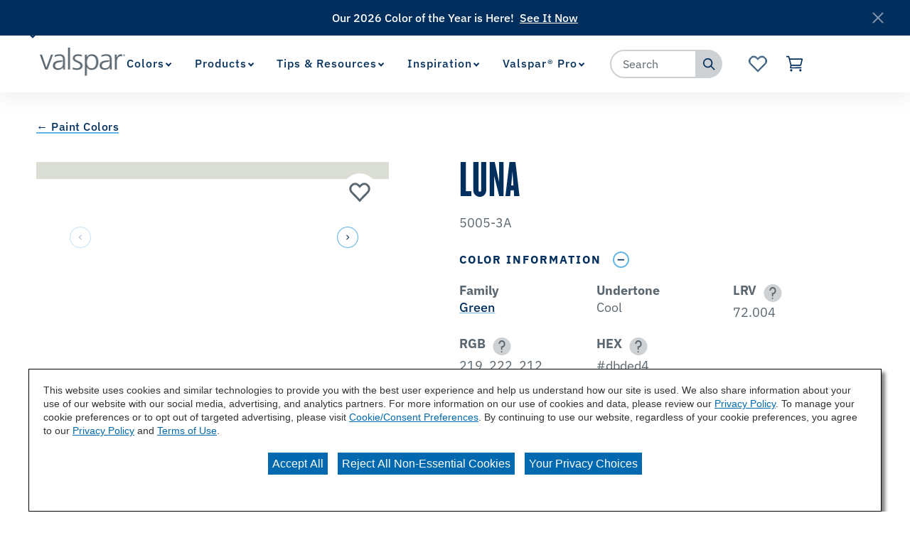

--- FILE ---
content_type: text/html;charset=utf-8
request_url: https://www.valspar.com/en/colors/browse-colors/lowes/green/luna-5005-3a
body_size: 20012
content:

<!DOCTYPE HTML>
<html lang="en">
    <head>
    <meta charset="UTF-8"/>

    
    
        
            <title>Luna 5005-3A Color Chip | Valspar</title>
            <meta name="description" content="Are you considering the Luna 5005-3A paint color for your next project? View Luna and our wide array of colors at Valspar.com today!"/>
        
    

    
    
        




<link rel="canonical" href="https://www.valspar.com/en/colors/browse-colors/lowes/green/luna-5005-3a"/>






  <meta property="og:image" content="https://www.valspar.com/content/dam/cbg-valspar/favicons/favicon.png"/>

  <meta property="og:type" content="website"/>

  <meta property="og:title"/>

  <meta property="og:url" content="https://www.valspar.com/en/colors/browse-colors/lowes/green/luna-5005-3a"/>

  <meta property="og:description"/>


    

    
        <!-- Ensighten Tag  -->
         <script charset="UTF-8" src="//nexus.ensighten.com/sherwin/valspar/Bootstrap.js"></script>
        <!-- End Ensighten Tag -->
    

    <script>
        window.dataLayer = window.dataLayer || [];

        function ready(fn) {
            if (document.readyState !== 'loading') {
                fn();
            } else {
                document.addEventListener('DOMContentLoaded', fn);
            }
        }

        handleOnLoad = (event) => {
            const pageViewData = {gtm_tag_name: "GA4 - Main Config Tag",interaction_type: "page view",hit_timestamp:"2026-01-23T22:37:35.784521Z",page_category_one:"colors",page_category_two:"browse-colors",page_name:"Luna 5005-3A Color Chip | Valspar",language:"US-EN",user_type:"DIY",color_family:"Green",color_id:"5005-3A",color_name:"Luna",event: "page_view"};
            if (document.cookie.indexOf("_ga=") > -1) {
                let gaClientId = document.cookie.match(/_ga=([a-zA-Z0-9\.]+)/)[0].split('.').slice(-2).join('.');
                pageViewData.client_id = gaClientId;
            }
            dataLayer.push(pageViewData);
        }

        ready(handleOnLoad);
    </script>

    
        <!-- Google Tag Manager -->
        <script>(function(w,d,s,l,i){w[l]=w[l]||[];w[l].push({'gtm.start':
        new Date().getTime(),event:'gtm.js'});var f=d.getElementsByTagName(s)[0],
    j=d.createElement(s),dl=l!='dataLayer'?'&l='+l:'';j.async=true;j.src=
    'https://www.googletagmanager.com/gtm.js?id='+i+dl;f.parentNode.insertBefore(j,f);
})(window,document,'script','dataLayer','GTM-KVB2ZT6');</script>
        <!-- End Google Tag Manager -->

    

    
    <!-- PypeStream Tag -->
    <script>
    window.pypestreamConfig = {
        APP_ID: '93bf2c25-63a3-4ac4-ab6a-debb1e849eba',
        passthrough: '',
        language: 'en'
    };
    function insertScript() {
        var script = document.createElement('script');
        script.type = 'text/javascript';
        script.src = 'https://web.pypestream.com/launcher.js?ts=' + Date.now();
        script.async = true;
        if (window.frameElement === null) {
           document.body.appendChild(script);
        };
    };
    if (document.readyState === 'complete') {
        insertScript();
    } else {
        window.addEventListener('load', insertScript);
    }
</script>
    <!-- End PypeStream Tag -->
    
    

    

    <meta name="template" content="page-content"/>
    <meta name="viewport" content="width=device-width, initial-scale=1, maximum-scale=1"/>
    <meta name="format-detection" content="telephone=no"/>
    
<link rel="amphtml" href="/en/colors/browse-colors/lowes/green/luna-5005-3a.amp"/>

    
    


    



    
    
<link rel="stylesheet" href="/etc.clientlibs/cbg-platform/clientlibs/clientlib-base.min.css" type="text/css">












<link rel="shortcut icon" href="/content/dam/cbg-valspar/favicons/favicon.ico" type="image/x-icon"/>
<link rel="apple-touch-icon" sizes="180x180" href="/content/dam/cbg-valspar/favicons/apple-touch-icon.png"/>
<link rel="icon" type="image/png" sizes="32x32" href="/content/dam/cbg-valspar/favicons/favicon-32x32.png"/>
<link rel="icon" type="image/png" sizes="16x16" href="/content/dam/cbg-valspar/favicons/favicon-16x16.png"/>
<link rel="icon" type="image/png" href="/content/dam/cbg-valspar/favicons/favicon.png"/>

<meta property="og:image" content="https://www.valspar.com/content/dam/cbg-valspar/favicons/apple-touch-icon.png"/>
<meta name="twitter:image" content="https://www.valspar.com/content/dam/cbg-valspar/favicons/apple-touch-icon.png"/>

<link rel="manifest" href="/etc.clientlibs/cbg-valspar/clientlibs/clientlib-site/resources/site.webmanifest"/>

<meta name="viewport" content="width=device-width, initial-scale=1, shrink-to-fit=no"/>


    
    
<link rel="stylesheet" href="/etc.clientlibs/cbg-valspar/clientlibs/clientlib-dependencies.min.css" type="text/css">
<link rel="stylesheet" href="/etc.clientlibs/cbg-valspar/clientlibs/clientlib-site.min.css" type="text/css">



    
    
<link rel="stylesheet" href="/etc.clientlibs/cbg-valspar/clientlibs/clientlib-base.min.css" type="text/css">








    
    
    

    

    
    <script src="/etc.clientlibs/cbg-valspar/clientlibs/clientlib-dependencies.min.js"></script>


    
    <link rel="stylesheet" href="/etc.clientlibs/cbg-platform/clientlibs/clientlib-dependencies.min.css" type="text/css">
<link rel="stylesheet" href="/etc.clientlibs/cbg-platform/clientlibs/clientlib-site.min.css" type="text/css">


    
    

    
</head>
    <body class="page basicpage valspar-container" id="page-7e04a75112" data-cmp-link-accessibility-enabled data-cmp-link-accessibility-text="opens in a new tab" data-cmp-data-layer-enabled>
        <script>
          window.adobeDataLayer = window.adobeDataLayer || [];
          adobeDataLayer.push({
              page: JSON.parse("{\x22page\u002D7e04a75112\x22:{\x22@type\x22:\x22cbg\u002Dvalspar\/components\/page\x22,\x22repo:modifyDate\x22:\x222025\u002D12\u002D06T09:00:07Z\x22,\x22dc:title\x22:\x22Luna\u002D5005\u002D3A\x22,\x22xdm:template\x22:\x22\/conf\/cbg\u002Dvalspar\/settings\/wcm\/templates\/page\u002Dcontent\x22,\x22xdm:language\x22:\x22en\x22,\x22xdm:tags\x22:[],\x22repo:path\x22:\x22\/content\/cbg\u002Dvalspar\/us\/en\/colors\/browse\u002Dcolors\/lowes\/green\/luna\u002D5005\u002D3a.html\x22}}"),
              event:'cmp:show',
              eventInfo: {
                  path: 'page.page\u002D7e04a75112'
              }
          });
        </script>
        
        
            




            
<div class="root container responsivegrid">

    
    
    
    <div id="container-6fbe30e4ea" class="cmp-container">
        
        <div class="experiencefragment">
<div id="experiencefragment-b8f2dd3729" class="cmp-experiencefragment cmp-experiencefragment--utility-navigation">


    
    <div id="container-8079d4c963" class="cmp-container">
        


<div class="aem-Grid aem-Grid--12 aem-Grid--default--12 ">
    
    <div class="utilityNavigation base responsivegrid aem-GridColumn aem-GridColumn--default--12">


    


<div data-component-anlaytics-check>
  <div class="cbg-cmp-utility-nav  desktop-only">
    <div class="cbg-cmp-utility-nav-wrapper">
      
      <div class="parsys-wrapper">
        <div class="utility-left-side">
          
          


<div class="aem-Grid aem-Grid--12 aem-Grid--default--12 ">
    
    <div class="pagenavigator base responsivegrid aem-GridColumn aem-GridColumn--default--12">

<div class="cbg-cmp-page-navigator " data-cbg-cmp="page-navigator" data-snap-to-top="false" data-cookie-category="cbg:valspar/cookies/retailer">

    <div class="retailer__overlay display-none" data-cmp-retailer="overlay"></div>
    <div class="retailer__loading loading display-none" data-cmp-retailer="loading">
        
    </div>
    <!-- Preferred Retailer Option -->
    <div class="page-n-retailer-list" data-navigator-dropdown="title-container">
        <fieldset class="cmp-navigator-retailer--drop-down style-for-icon">
            <label class="options-label">Select Preferred Retailer:</label>
            <select class="cmp-navigator-retailer__field cmp-navigator-retailer__field--drop-down" data-cmp-hook-retailer="dropdown" id="global-retailer-selector">
                <option data-opens-modal="#ir-confirmation" data-cookie-id="cbg:valspar/cookies/retailer/lowes">Lowe&#39;s</option>
            
                <option data-opens-modal="#lowes-confirmation" data-cookie-id="cbg:valspar/cookies/retailer/independent-retailer">Independent Retailer</option>
            </select>
            <svg>
                <use href="/etc.clientlibs/cbg-platform/clientlibs/clientlib-site/resources/fonts/sprite.svg#vsdropdown-arrow-open"></use>
            </svg>

        </fieldset>
    </div>
    
</div>
</div>

    
</div>

        </div>
        <div class="utility-right-side">
          
          


<div class="aem-Grid aem-Grid--12 aem-Grid--default--12 ">
    
    
    
</div>

        </div>
      </div>

      <ul class="utility-nav-items">
        <li class="utility-nav-item ">
          <a class="utility-nav--listItemAnchor icon" href="/en/where-to-buy">
            
            <span>Where to Buy</span>
            
          </a>
          
        </li>
      
        <li class="utility-nav-item ">
          <a class="utility-nav--listItemAnchor icon" href="/en/support/customer-service">
            
            <span>Customer Service</span>
            
          </a>
          
        </li>
      </ul>
    </div>
  </div>
</div>
</div>

    
</div>

    </div>

    
</div>

    
</div>
<div class="experiencefragment">
<div id="experiencefragment-81960336d4" class="cmp-experiencefragment cmp-experiencefragment--header">


    
    
    
    <div id="cbg__valspar-cmp-header" class="cmp-container">
        
        <div class="image">
<div data-cmp-is="image" data-cmp-lazythreshold="0" data-cmp-src="/content/experience-fragments/cbg-valspar/us/en/site/header/master/_jcr_content/root/image.coreimg{.width}.png/1639664934317/valspar-logo.png" data-asset="/content/dam/cbg-valspar/logos/valspar-logo.png" data-asset-id="7bafb8ad-741e-4359-96e0-b0e2a76ab9a4" data-title="Valspar Logo" id="cbg__valspar-cmp-image__header-logo" data-cmp-data-layer="{&#34;cbg__valspar-cmp-image__header-logo&#34;:{&#34;@type&#34;:&#34;cbg-valspar/components/image&#34;,&#34;repo:modifyDate&#34;:&#34;2021-07-19T14:54:59Z&#34;,&#34;xdm:linkURL&#34;:&#34;/en&#34;,&#34;image&#34;:{&#34;repo:id&#34;:&#34;7bafb8ad-741e-4359-96e0-b0e2a76ab9a4&#34;,&#34;repo:modifyDate&#34;:&#34;2021-12-16T14:28:54Z&#34;,&#34;@type&#34;:&#34;image/png&#34;,&#34;repo:path&#34;:&#34;/content/dam/cbg-valspar/logos/valspar-logo.png&#34;}}}" class="cmp-image" itemscope itemtype="http://schema.org/ImageObject">
    <a class="cmp-image__link" href="/en" data-cmp-clickable data-cmp-hook-image="link">
        
            
            <img src="/content/experience-fragments/cbg-valspar/us/en/site/header/master/_jcr_content/root/image.coreimg.png/1639664934317/valspar-logo.png" class="cmp-image__image" itemprop="contentUrl" data-cmp-hook-image="image" alt="Valspar Logo"/>
            
        
    </a>
    
    
</div>

    

</div>
<div class="experiencefragment">


    
</div>
<div class="navigation"><section data-cbg-cmp="site-navigation" id="cbg__valspar-cmp-navigation__header" class="cmp-navigation-container">
    <button class="btn-navigation-menu" href="#siteNavigation" role="button" data-cmp-hook-navigation="menu-button" aria-expanded="false" aria-controls="siteNavigation" aria-label="Navigation Menu">
        <i class="icon cmp-nav-menubar__icon"></i>
        <i class="icon cmp-nav-menubar__icon"></i>
        <i class="icon cmp-nav-menubar__icon"></i>
        <i class="icon cmp-nav-close__icon"></i>
        <span class="hide-text">Navigation Menu</span>
    </button>
    <nav class="cmp-navigation" role="navigation" itemscope itemtype="http://schema.org/SiteNavigationElement" data-cmp-data-layer="{&#34;cbg__valspar-cmp-navigation__header&#34;:{&#34;@type&#34;:&#34;cbg-platform/components/navigation&#34;,&#34;repo:modifyDate&#34;:&#34;2021-11-08T16:53:43Z&#34;}}">
  
  
    <ul class="cmp-navigation__group">
      
    <li class="notag has-children cmp-navigation__item cmp-navigation__item--level-0 cmp-navigation__item--active" data-cmp-data-layer="{&#34;cbg__valspar-cmp-navigation__header-item-f7d9e1107c&#34;:{&#34;@type&#34;:&#34;cbg-platform/components/navigation/item&#34;,&#34;repo:modifyDate&#34;:&#34;2025-08-06T18:30:31Z&#34;,&#34;dc:title&#34;:&#34;Colors&#34;,&#34;xdm:linkURL&#34;:&#34;/en/colors&#34;}}">
        
    <a href="/en/colors" title="Colors" aria-current="page" data-cmp-clickable class="cmp-navigation__item-link">
        <span class="cmp-navigation__item-link-text">Colors</span>
    </a>

        
  
  
  
    <div class="cmp-navigation__group-container cmp-navigation__subnav" data-cmp-hook-navigation="subnav">
      <div class="cmp-navigation__item-back-button" data-cmp-hook-navigation="subnav-back-button">
        <span>Colors</span>
      </div>
      <ul class="cmp-navigation__group">
        
    <li class="notag  cmp-navigation__item cmp-navigation__item--level-1 cmp-navigation__item--active" data-cmp-data-layer="{&#34;cbg__valspar-cmp-navigation__header-item-4d1acdded2&#34;:{&#34;@type&#34;:&#34;cbg-platform/components/navigation/item&#34;,&#34;repo:modifyDate&#34;:&#34;2025-12-10T17:31:46Z&#34;,&#34;dc:title&#34;:&#34;Browse Colors&#34;,&#34;xdm:linkURL&#34;:&#34;/en/colors/browse-colors&#34;}}">
        
    <a href="/en/colors/browse-colors" title="Browse Colors" aria-current="page" data-cmp-clickable class="cmp-navigation__item-link">
        <span class="cmp-navigation__item-link-text">Browse Colors</span>
    </a>

        
    </li>

      
        
    <li class="notag  cmp-navigation__item cmp-navigation__item--level-1" data-cmp-data-layer="{&#34;cbg__valspar-cmp-navigation__header-item-77c55f0625&#34;:{&#34;@type&#34;:&#34;cbg-platform/components/navigation/item&#34;,&#34;repo:modifyDate&#34;:&#34;2025-09-11T19:27:40Z&#34;,&#34;dc:title&#34;:&#34;Color Visualizer&#34;,&#34;xdm:linkURL&#34;:&#34;/en/colors/color-visualizer&#34;}}">
        
    <a href="/en/colors/color-visualizer" title="Color Visualizer" data-cmp-clickable class="cmp-navigation__item-link">
        <span class="cmp-navigation__item-link-text">Color Visualizer</span>
    </a>

        
    </li>

      
        
    <li class="notag  cmp-navigation__item cmp-navigation__item--level-1" data-cmp-data-layer="{&#34;cbg__valspar-cmp-navigation__header-item-906a040d61&#34;:{&#34;@type&#34;:&#34;cbg-platform/components/navigation/item&#34;,&#34;repo:modifyDate&#34;:&#34;2025-12-03T19:00:54Z&#34;,&#34;dc:title&#34;:&#34;Color of the Year&#34;,&#34;xdm:linkURL&#34;:&#34;/en/colors/color-of-the-year-2026&#34;}}">
        
    <a href="/en/colors/color-of-the-year-2026" title="Color of the Year" data-cmp-clickable class="cmp-navigation__item-link">
        <span class="cmp-navigation__item-link-text">Color of the Year</span>
    </a>

        
    </li>

      
        
    <li class="notag  cmp-navigation__item cmp-navigation__item--level-1" data-cmp-data-layer="{&#34;cbg__valspar-cmp-navigation__header-item-c023286c40&#34;:{&#34;@type&#34;:&#34;cbg-platform/components/navigation/item&#34;,&#34;repo:modifyDate&#34;:&#34;2025-10-21T19:41:02Z&#34;,&#34;dc:title&#34;:&#34;Popular Colors&#34;,&#34;xdm:linkURL&#34;:&#34;/en/colors/popular-colors&#34;}}">
        
    <a href="/en/colors/popular-colors" title="Popular Colors" data-cmp-clickable class="cmp-navigation__item-link">
        <span class="cmp-navigation__item-link-text">Popular Colors</span>
    </a>

        
    </li>

      </ul>
    </div>
  

    </li>

    
      
    <li class="notag has-children cmp-navigation__item cmp-navigation__item--level-0" data-cmp-data-layer="{&#34;cbg__valspar-cmp-navigation__header-item-912bffc54f&#34;:{&#34;@type&#34;:&#34;cbg-platform/components/navigation/item&#34;,&#34;repo:modifyDate&#34;:&#34;2026-01-12T22:44:38Z&#34;,&#34;dc:title&#34;:&#34;Products&#34;,&#34;xdm:linkURL&#34;:&#34;/en/products&#34;}}">
        
    <a href="/en/products" title="Products" data-cmp-clickable class="cmp-navigation__item-link">
        <span class="cmp-navigation__item-link-text">Products</span>
    </a>

        
  
  
  
    <div class="cmp-navigation__group-container cmp-navigation__subnav" data-cmp-hook-navigation="subnav">
      <div class="cmp-navigation__item-back-button" data-cmp-hook-navigation="subnav-back-button">
        <span>Products</span>
      </div>
      <ul class="cmp-navigation__group">
        
    <li class="notag  cmp-navigation__item cmp-navigation__item--level-1" data-cmp-data-layer="{&#34;cbg__valspar-cmp-navigation__header-item-a90eae4c28&#34;:{&#34;@type&#34;:&#34;cbg-platform/components/navigation/item&#34;,&#34;repo:modifyDate&#34;:&#34;2026-01-13T15:09:12Z&#34;,&#34;dc:title&#34;:&#34;Interior Paints &amp; Primers&#34;,&#34;xdm:linkURL&#34;:&#34;/en/products/interior-paints-primers&#34;}}">
        
    <a href="/en/products/interior-paints-primers" title="Interior Paints &amp; Primers" data-cmp-clickable class="cmp-navigation__item-link">
        <span class="cmp-navigation__item-link-text">Interior Paints &amp; Primers</span>
    </a>

        
    </li>

      
        
    <li class="notag  cmp-navigation__item cmp-navigation__item--level-1" data-cmp-data-layer="{&#34;cbg__valspar-cmp-navigation__header-item-c10d478679&#34;:{&#34;@type&#34;:&#34;cbg-platform/components/navigation/item&#34;,&#34;repo:modifyDate&#34;:&#34;2026-01-12T22:44:49Z&#34;,&#34;dc:title&#34;:&#34;Exterior Paints &amp; Primers&#34;,&#34;xdm:linkURL&#34;:&#34;/en/products/exterior-paints-primers&#34;}}">
        
    <a href="/en/products/exterior-paints-primers" title="Exterior Paints &amp; Primers" data-cmp-clickable class="cmp-navigation__item-link">
        <span class="cmp-navigation__item-link-text">Exterior Paints &amp; Primers</span>
    </a>

        
    </li>

      
        
    <li class="notag  cmp-navigation__item cmp-navigation__item--level-1" data-cmp-data-layer="{&#34;cbg__valspar-cmp-navigation__header-item-7cd1ee2184&#34;:{&#34;@type&#34;:&#34;cbg-platform/components/navigation/item&#34;,&#34;repo:modifyDate&#34;:&#34;2026-01-12T22:44:55Z&#34;,&#34;dc:title&#34;:&#34;Exterior Wood Stains&#34;,&#34;xdm:linkURL&#34;:&#34;/en/products/exterior-wood-stains&#34;}}">
        
    <a href="/en/products/exterior-wood-stains" title="Exterior Wood Stains" data-cmp-clickable class="cmp-navigation__item-link">
        <span class="cmp-navigation__item-link-text">Exterior Wood Stains</span>
    </a>

        
    </li>

      
        
    <li class="notag  cmp-navigation__item cmp-navigation__item--level-1" data-cmp-data-layer="{&#34;cbg__valspar-cmp-navigation__header-item-ff3407d5fc&#34;:{&#34;@type&#34;:&#34;cbg-platform/components/navigation/item&#34;,&#34;repo:modifyDate&#34;:&#34;2026-01-14T22:23:34Z&#34;,&#34;dc:title&#34;:&#34;Tools &amp; Supplies&#34;,&#34;xdm:linkURL&#34;:&#34;/en/products/tools-supplies&#34;}}">
        
    <a href="/en/products/tools-supplies" title="Tools &amp; Supplies" data-cmp-clickable class="cmp-navigation__item-link">
        <span class="cmp-navigation__item-link-text">Tools &amp; Supplies</span>
    </a>

        
    </li>

      
        
    <li class="notag  cmp-navigation__item cmp-navigation__item--level-1" data-cmp-data-layer="{&#34;cbg__valspar-cmp-navigation__header-item-a57cf38b7d&#34;:{&#34;@type&#34;:&#34;cbg-platform/components/navigation/item&#34;,&#34;repo:modifyDate&#34;:&#34;2026-01-12T22:45:07Z&#34;,&#34;dc:title&#34;:&#34;Concrete Stains &amp; Sealers&#34;,&#34;xdm:linkURL&#34;:&#34;/en/products/concrete-floor-coatings&#34;}}">
        
    <a href="/en/products/concrete-floor-coatings" title="Concrete Stains &amp; Sealers" data-cmp-clickable class="cmp-navigation__item-link">
        <span class="cmp-navigation__item-link-text">Concrete Stains &amp; Sealers</span>
    </a>

        
    </li>

      
        
    <li class="notag  cmp-navigation__item cmp-navigation__item--level-1" data-cmp-data-layer="{&#34;cbg__valspar-cmp-navigation__header-item-c06c588ea1&#34;:{&#34;@type&#34;:&#34;cbg-platform/components/navigation/item&#34;,&#34;repo:modifyDate&#34;:&#34;2026-01-12T22:45:10Z&#34;,&#34;dc:title&#34;:&#34;All Products&#34;,&#34;xdm:linkURL&#34;:&#34;/en/products/all-products&#34;}}">
        
    <a href="/en/products/all-products" title="All Products" data-cmp-clickable class="cmp-navigation__item-link">
        <span class="cmp-navigation__item-link-text">All Products</span>
    </a>

        
    </li>

      </ul>
    </div>
  

    </li>

    
      
    <li class="notag has-children cmp-navigation__item cmp-navigation__item--level-0" data-cmp-data-layer="{&#34;cbg__valspar-cmp-navigation__header-item-bcb9533504&#34;:{&#34;@type&#34;:&#34;cbg-platform/components/navigation/item&#34;,&#34;repo:modifyDate&#34;:&#34;2025-04-03T17:46:40Z&#34;,&#34;dc:title&#34;:&#34;Tips &amp; Resources&#34;,&#34;xdm:linkURL&#34;:&#34;/en/tips-resources&#34;}}">
        
    <a href="/en/tips-resources" title="Tips &amp; Resources" data-cmp-clickable class="cmp-navigation__item-link">
        <span class="cmp-navigation__item-link-text">Tips &amp; Resources</span>
    </a>

        
  
  
  
    <div class="cmp-navigation__group-container cmp-navigation__subnav" data-cmp-hook-navigation="subnav">
      <div class="cmp-navigation__item-back-button" data-cmp-hook-navigation="subnav-back-button">
        <span>Tips &amp; Resources</span>
      </div>
      <ul class="cmp-navigation__group">
        
    <li class="notag  cmp-navigation__item cmp-navigation__item--level-1" data-cmp-data-layer="{&#34;cbg__valspar-cmp-navigation__header-item-798d06baa5&#34;:{&#34;@type&#34;:&#34;cbg-platform/components/navigation/item&#34;,&#34;repo:modifyDate&#34;:&#34;2025-04-03T18:30:14Z&#34;,&#34;dc:title&#34;:&#34;How To&#39;s&#34;,&#34;xdm:linkURL&#34;:&#34;/en/tips-resources/how-to&#34;}}">
        
    <a href="/en/tips-resources/how-to" title="How To&#39;s" data-cmp-clickable class="cmp-navigation__item-link">
        <span class="cmp-navigation__item-link-text">How To&#39;s</span>
    </a>

        
    </li>

      
        
    <li class="notag  cmp-navigation__item cmp-navigation__item--level-1" data-cmp-data-layer="{&#34;cbg__valspar-cmp-navigation__header-item-eb71b712a1&#34;:{&#34;@type&#34;:&#34;cbg-platform/components/navigation/item&#34;,&#34;repo:modifyDate&#34;:&#34;2025-04-03T19:09:45Z&#34;,&#34;dc:title&#34;:&#34;Color Consultation&#34;,&#34;xdm:linkURL&#34;:&#34;/en/tips-resources/color-consultation&#34;}}">
        
    <a href="/en/tips-resources/color-consultation" title="Color Consultation" data-cmp-clickable class="cmp-navigation__item-link">
        <span class="cmp-navigation__item-link-text">Color Consultation</span>
    </a>

        
    </li>

      
        
    <li class="notag  cmp-navigation__item cmp-navigation__item--level-1" data-cmp-data-layer="{&#34;cbg__valspar-cmp-navigation__header-item-7c84ffb09c&#34;:{&#34;@type&#34;:&#34;cbg-platform/components/navigation/item&#34;,&#34;repo:modifyDate&#34;:&#34;2025-08-13T16:36:52Z&#34;,&#34;dc:title&#34;:&#34;Paint Calculator&#34;,&#34;xdm:linkURL&#34;:&#34;/en/tips-resources/paint-calculator&#34;}}">
        
    <a href="/en/tips-resources/paint-calculator" title="Paint Calculator" data-cmp-clickable class="cmp-navigation__item-link">
        <span class="cmp-navigation__item-link-text">Paint Calculator</span>
    </a>

        
    </li>

      </ul>
    </div>
  

    </li>

    
      
    <li class="notag has-children cmp-navigation__item cmp-navigation__item--level-0" data-cmp-data-layer="{&#34;cbg__valspar-cmp-navigation__header-item-f414ad8928&#34;:{&#34;@type&#34;:&#34;cbg-platform/components/navigation/item&#34;,&#34;repo:modifyDate&#34;:&#34;2025-04-04T14:38:37Z&#34;,&#34;dc:title&#34;:&#34;Inspiration&#34;,&#34;xdm:linkURL&#34;:&#34;/en/inspiration&#34;}}">
        
    <a href="/en/inspiration" title="Inspiration" data-cmp-clickable class="cmp-navigation__item-link">
        <span class="cmp-navigation__item-link-text">Inspiration</span>
    </a>

        
  
  
  
    <div class="cmp-navigation__group-container cmp-navigation__subnav" data-cmp-hook-navigation="subnav">
      <div class="cmp-navigation__item-back-button" data-cmp-hook-navigation="subnav-back-button">
        <span>Inspiration</span>
      </div>
      <ul class="cmp-navigation__group">
        
    <li class="notag  cmp-navigation__item cmp-navigation__item--level-1" data-cmp-data-layer="{&#34;cbg__valspar-cmp-navigation__header-item-211c6e6f55&#34;:{&#34;@type&#34;:&#34;cbg-platform/components/navigation/item&#34;,&#34;repo:modifyDate&#34;:&#34;2025-10-14T13:48:37Z&#34;,&#34;dc:title&#34;:&#34;Project Ideas&#34;,&#34;xdm:linkURL&#34;:&#34;/en/inspiration/project-ideas&#34;}}">
        
    <a href="/en/inspiration/project-ideas" title="Project Ideas" data-cmp-clickable class="cmp-navigation__item-link">
        <span class="cmp-navigation__item-link-text">Project Ideas</span>
    </a>

        
    </li>

      
        
    <li class="suppressIR  cmp-navigation__item cmp-navigation__item--level-1" data-cmp-data-layer="{&#34;cbg__valspar-cmp-navigation__header-item-3edcae1d56&#34;:{&#34;@type&#34;:&#34;cbg-platform/components/navigation/item&#34;,&#34;repo:modifyDate&#34;:&#34;2025-12-08T16:49:36Z&#34;,&#34;dc:title&#34;:&#34;Influencer Projects&#34;,&#34;xdm:linkURL&#34;:&#34;/en/inspiration/influencer-projects&#34;}}">
        
    <a href="/en/inspiration/influencer-projects" title="Influencer Projects" data-cmp-clickable class="cmp-navigation__item-link">
        <span class="cmp-navigation__item-link-text">Influencer Projects</span>
    </a>

        
    </li>

      
        
    <li class="suppressIR  cmp-navigation__item cmp-navigation__item--level-1" data-cmp-data-layer="{&#34;cbg__valspar-cmp-navigation__header-item-92b38fcf91&#34;:{&#34;@type&#34;:&#34;cbg-platform/components/navigation/item&#34;,&#34;repo:modifyDate&#34;:&#34;2025-12-11T16:48:49Z&#34;,&#34;dc:title&#34;:&#34;Color Trends&#34;,&#34;xdm:linkURL&#34;:&#34;/en/inspiration/color-trends&#34;}}">
        
    <a href="/en/inspiration/color-trends" title="Color Trends" data-cmp-clickable class="cmp-navigation__item-link">
        <span class="cmp-navigation__item-link-text">Color Trends</span>
    </a>

        
    </li>

      
        
    <li class="suppressIR  cmp-navigation__item cmp-navigation__item--level-1" data-cmp-data-layer="{&#34;cbg__valspar-cmp-navigation__header-item-c0951726fd&#34;:{&#34;@type&#34;:&#34;cbg-platform/components/navigation/item&#34;,&#34;repo:modifyDate&#34;:&#34;2025-10-23T14:29:28Z&#34;,&#34;dc:title&#34;:&#34;REAL SIMPLE Home&#34;,&#34;xdm:linkURL&#34;:&#34;/en/inspiration/real-simple&#34;}}">
        
    <a href="/en/inspiration/real-simple" title="REAL SIMPLE Home" data-cmp-clickable class="cmp-navigation__item-link">
        <span class="cmp-navigation__item-link-text">REAL SIMPLE Home</span>
    </a>

        
    </li>

      
        
    <li class="suppressIR  cmp-navigation__item cmp-navigation__item--level-1" data-cmp-data-layer="{&#34;cbg__valspar-cmp-navigation__header-item-63a37409ac&#34;:{&#34;@type&#34;:&#34;cbg-platform/components/navigation/item&#34;,&#34;repo:modifyDate&#34;:&#34;2025-10-14T13:48:37Z&#34;,&#34;dc:title&#34;:&#34;HGTV Home Town&#34;,&#34;xdm:linkURL&#34;:&#34;/en/inspiration/home-town&#34;}}">
        
    <a href="/en/inspiration/home-town" title="HGTV Home Town" data-cmp-clickable class="cmp-navigation__item-link">
        <span class="cmp-navigation__item-link-text">HGTV Home Town</span>
    </a>

        
    </li>

      </ul>
    </div>
  

    </li>

    
      
    <li class="suppressIR has-children cmp-navigation__item cmp-navigation__item--level-0" data-cmp-data-layer="{&#34;cbg__valspar-cmp-navigation__header-item-ebfb5feae3&#34;:{&#34;@type&#34;:&#34;cbg-platform/components/navigation/item&#34;,&#34;repo:modifyDate&#34;:&#34;2024-06-28T19:42:45Z&#34;,&#34;dc:title&#34;:&#34;Valspar® Pro&#34;,&#34;xdm:linkURL&#34;:&#34;/en/professionals&#34;}}">
        
    <a href="/en/professionals" title="Valspar® Pro" data-cmp-clickable class="cmp-navigation__item-link">
        <span class="cmp-navigation__item-link-text">Valspar® Pro</span>
    </a>

        
  
  
  
    <div class="cmp-navigation__group-container cmp-navigation__subnav" data-cmp-hook-navigation="subnav">
      <div class="cmp-navigation__item-back-button" data-cmp-hook-navigation="subnav-back-button">
        <span>Valspar® Pro</span>
      </div>
      <ul class="cmp-navigation__group">
        
    <li class="notag  cmp-navigation__item cmp-navigation__item--level-1" data-cmp-data-layer="{&#34;cbg__valspar-cmp-navigation__header-item-baf7969b6e&#34;:{&#34;@type&#34;:&#34;cbg-platform/components/navigation/item&#34;,&#34;repo:modifyDate&#34;:&#34;2025-09-11T18:42:31Z&#34;,&#34;dc:title&#34;:&#34;Offerings&#34;,&#34;xdm:linkURL&#34;:&#34;/en/professionals/offerings&#34;}}">
        
    <a href="/en/professionals/offerings" title="Offerings" data-cmp-clickable class="cmp-navigation__item-link">
        <span class="cmp-navigation__item-link-text">Offerings</span>
    </a>

        
    </li>

      
        
    <li class="notag  cmp-navigation__item cmp-navigation__item--level-1" data-cmp-data-layer="{&#34;cbg__valspar-cmp-navigation__header-item-af55a4e596&#34;:{&#34;@type&#34;:&#34;cbg-platform/components/navigation/item&#34;,&#34;repo:modifyDate&#34;:&#34;2025-07-01T15:29:19Z&#34;,&#34;dc:title&#34;:&#34;Find A Rep&#34;,&#34;xdm:linkURL&#34;:&#34;/en/professionals/find-a-rep&#34;}}">
        
    <a href="/en/professionals/find-a-rep" title="Find A Rep" data-cmp-clickable class="cmp-navigation__item-link">
        <span class="cmp-navigation__item-link-text">Find A Rep</span>
    </a>

        
    </li>

      
        
    <li class="notag  cmp-navigation__item cmp-navigation__item--level-1" data-cmp-data-layer="{&#34;cbg__valspar-cmp-navigation__header-item-91510ab247&#34;:{&#34;@type&#34;:&#34;cbg-platform/components/navigation/item&#34;,&#34;repo:modifyDate&#34;:&#34;2025-09-09T19:30:06Z&#34;,&#34;dc:title&#34;:&#34;Color Toolkit&#34;,&#34;xdm:linkURL&#34;:&#34;/en/professionals/color-toolkit&#34;}}">
        
    <a href="/en/professionals/color-toolkit" title="Color Toolkit" data-cmp-clickable class="cmp-navigation__item-link">
        <span class="cmp-navigation__item-link-text">Color Toolkit</span>
    </a>

        
    </li>

      
        
    <li class="notag  cmp-navigation__item cmp-navigation__item--level-1" data-cmp-data-layer="{&#34;cbg__valspar-cmp-navigation__header-item-c516937d20&#34;:{&#34;@type&#34;:&#34;cbg-platform/components/navigation/item&#34;,&#34;repo:modifyDate&#34;:&#34;2025-07-01T15:29:17Z&#34;,&#34;dc:title&#34;:&#34;Product Guidance&#34;,&#34;xdm:linkURL&#34;:&#34;/en/professionals/product-guidance&#34;}}">
        
    <a href="/en/professionals/product-guidance" title="Product Guidance" data-cmp-clickable class="cmp-navigation__item-link">
        <span class="cmp-navigation__item-link-text">Product Guidance</span>
    </a>

        
    </li>

      
        
    <li class="notag  cmp-navigation__item cmp-navigation__item--level-1" data-cmp-data-layer="{&#34;cbg__valspar-cmp-navigation__header-item-aacfbc59dd&#34;:{&#34;@type&#34;:&#34;cbg-platform/components/navigation/item&#34;,&#34;repo:modifyDate&#34;:&#34;2025-10-09T19:22:27Z&#34;,&#34;dc:title&#34;:&#34;Solving Common Problems&#34;,&#34;xdm:linkURL&#34;:&#34;/en/professionals/solving-common-problems&#34;}}">
        
    <a href="/en/professionals/solving-common-problems" title="Solving Common Problems" data-cmp-clickable class="cmp-navigation__item-link">
        <span class="cmp-navigation__item-link-text">Solving Common Problems</span>
    </a>

        
    </li>

      
        
    <li class="notag  cmp-navigation__item cmp-navigation__item--level-1" data-cmp-data-layer="{&#34;cbg__valspar-cmp-navigation__header-item-d7d00ac132&#34;:{&#34;@type&#34;:&#34;cbg-platform/components/navigation/item&#34;,&#34;repo:modifyDate&#34;:&#34;2025-07-01T15:29:19Z&#34;,&#34;dc:title&#34;:&#34;Data Sheets&#34;,&#34;xdm:linkURL&#34;:&#34;/en/professionals/document-library&#34;}}">
        
    <a href="/en/professionals/document-library" title="Data Sheets" data-cmp-clickable class="cmp-navigation__item-link">
        <span class="cmp-navigation__item-link-text">Data Sheets</span>
    </a>

        
    </li>

      </ul>
    </div>
  

    </li>

    </ul>

    

    
    <div id="container-d2a18fbb72" class="cmp-container">
        


<div class="aem-Grid aem-Grid--12 aem-Grid--default--12 ">
    
    <div class="utilityNavigation base responsivegrid aem-GridColumn aem-GridColumn--default--12">


    


<div data-component-anlaytics-check>
  <div class="cbg-cmp-utility-nav  mobile-only">
    <div class="cbg-cmp-utility-nav-wrapper">
      
      <div class="parsys-wrapper">
        <div class="utility-left-side">
          
          


<div class="aem-Grid aem-Grid--12 aem-Grid--default--12 ">
    
    
    
</div>

        </div>
        <div class="utility-right-side">
          
          


<div class="aem-Grid aem-Grid--12 aem-Grid--default--12 ">
    
    
    
</div>

        </div>
      </div>

      <ul class="utility-nav-items">
        <li class="utility-nav-item ">
          <a class="utility-nav--listItemAnchor icon" href="/en/where-to-buy">
            <svg class="authored-icons ">
              <use href="/etc.clientlibs/cbg-platform/clientlibs/clientlib-site/resources/fonts/sprite.svg#mwlocation_desktop"></use>
            </svg>
            <span>Where to Buy</span>
            
          </a>
          
        </li>
      
        <li class="utility-nav-item ">
          <a class="utility-nav--listItemAnchor icon" href="/en/support/customer-service">
            <svg class="authored-icons ">
              <use href="/etc.clientlibs/cbg-platform/clientlibs/clientlib-site/resources/fonts/sprite.svg#customer-service"></use>
            </svg>
            <span>Customer Service</span>
            
          </a>
          
        </li>
      
        <li class="utility-nav-item ">
          <a class="utility-nav--listItemAnchor icon" href="/en/favorites">
            <svg class="authored-icons ">
              <use href="/etc.clientlibs/cbg-platform/clientlibs/clientlib-site/resources/fonts/sprite.svg#favorite-brand"></use>
            </svg>
            <span>Favorites</span>
            <span class="js-favorites-badge"></span>
          </a>
          
        </li>
      </ul>
    </div>
  </div>
</div>
</div>

    
</div>

    </div>

    

  
  
</nav>
    <div class="cmp-navigation__overlay" data-cmp-hook-navigation="overlay"></div>
    
    

</section>

</div>
<div class="searchbar base responsivegrid"><section id="searchbar-737b380c32" class="
    cmp-search
    platform-searchbar
    cbg-cmp-searchbar cbg-cmp-searchbar--siteSearch
    search-one-point-one
    standard
    
    
  " role="search" data-cmp-is="searchbar" data-cbg-cmp="searchbar" data-cmp-searchurl="content/cbg-valspar/us/en/search.html" data-no-results-text="No current suggestions based on your query" data-use-algolia="true" data-algolia-index-autocomplete="wp_index_query_suggestions" data-algolia-index-colorfamily="aem_color_families_index" data-algolia-index-color="aem_color_index" data-algolia-index-product="aem_products_index" data-algolia-index-content="aem_page_content" data-searchbar-type="siteSearch">
  

  

  <button class="btn-searchbar-toggle" href="#siteSearchBar" role="button" aria-expanded="false" aria-controls="siteSearch" aria-label="SearchBar" data-cmp-hook-searchbar="toggle">
    <svg class="cmp-searchbar__clear-icon">
      <use href="/etc.clientlibs/cbg-platform/clientlibs/clientlib-site/resources/fonts/sprite.svg#closed-3"></use>
    </svg>

    <svg class="cmp-searchbar__search-icon">
      <use href="/etc.clientlibs/cbg-platform/clientlibs/clientlib-site/resources/fonts/sprite.svg#search-1"></use>
    </svg>

    <span class="hide-text"></span>
  </button>

  <!-- Search 1.1 !-->
  <form class="cmp-searchbar__form one-point-one" data-cmp-hook-searchbar="form" method="get" action="/en/search" autocomplete="off">
    <div class="cmp-searchbar__field">
      <span class="cmp-searchbar__loading-indicator" data-cmp-hook-searchbar="loadingIndicator"></span>

      <input class="cmp-searchbar__input" data-cmp-hook-searchbar="input-1-point-1" type="text" name="q" placeholder="Search" role="combobox" aria-autocomplete="list" aria-haspopup="true" aria-invalid="false" aria-label="Search"/>

      <button class="cmp-searchbar__clear cbg__hidden-text" data-cmp-hook-searchbar="clear-one-one" tabindex="-1">
        <svg class="cmp-searchbar__clear-icon">
          <use href="/etc.clientlibs/cbg-platform/clientlibs/clientlib-site/resources/fonts/sprite.svg#none"></use>
        </svg>

        <span class="cbg__hidden-text display-ib"></span>
      </button>
      <button class="cmp-searchbar__search cbg__hidden-text" data-cmp-hook-searchbar="submit" type="submit">
        <svg class="cmp-searchbar__search-icon">
          <use href="/etc.clientlibs/cbg-platform/clientlibs/clientlib-site/resources/fonts/sprite.svg#search-1"></use>
        </svg>
        <span class="cbg__hidden-text display-ib"></span>
      </button>
    </div>
  </form>

  <div class="cmp-searchbar__form-container">
    <form class="cmp-searchbar__form" data-cmp-hook-searchbar="form" method="get" action="/en/search" autocomplete="off">
      <div class="cmp-searchbar__field">
        <span class="cmp-searchbar__loading-indicator" data-cmp-hook-searchbar="loadingIndicator"></span>
        
        
          <input class="cmp-searchbar__input" data-cmp-hook-searchbar="input" type="text" name="q" placeholder="Search" role="combobox" aria-autocomplete="list" aria-haspopup="true" aria-invalid="false" aria-label="Search"/>
        
  
        <button class="cmp-searchbar__clear cbg__hidden-text" data-cmp-hook-searchbar="clear" type="button" tabindex="-1">
          <svg class="cmp-searchbar__clear-icon">
            <use href="/etc.clientlibs/cbg-platform/clientlibs/clientlib-site/resources/fonts/sprite.svg#field-close-1"></use>
          </svg>

          <span class="cbg__hidden-text display-ib"></span>
        </button>
        <button class="cmp-searchbar__search" data-cmp-hook-searchbar="submit" type="submit">
<!--          <div class="button-content">-->
            
            <svg class="cmp-searchbar__search-icon">
              <use href="/etc.clientlibs/cbg-platform/clientlibs/clientlib-site/resources/fonts/sprite.svg#search-1"></use>
            </svg>
            <span class="cbg__hidden-text display-ib"></span>
<!--          </div>-->
        </button>
      </div>
    </form>
    <div class="cmp-searchbar__results" data-cmp-hook-searchbar="results" role="listbox" aria-multiselectable="false">
    </div>
  </div>

  
</section>
</div>
<div class="cart base responsivegrid">

<div class="cbg-cmp-cart" data-cbg-cmp="cart" data-added-to-cart-message="has been added to your cart." data-new-cart="true" data-cart-latest-version="true" data-endpoint="https://api.valspar.com" data-carterror="[{&#34;errorCode&#34;:&#34;1136&#34;,&#34;errorMessage&#34;:&#34;You&#39;ve reached your order limit of 10 chips, but we&#39;ve added this color to your favorites.&#34;},{&#34;errorCode&#34;:&#34;1137&#34;,&#34;errorMessage&#34;:&#34;\t You&#39;ve reached your order limit for collections, but we&#39;ve added this collection to your favorites.&#34;},{&#34;errorCode&#34;:&#34;1135&#34;,&#34;errorMessage&#34;:&#34;You have exceeded the number of chips that can be ordered in 30 days&#34;},{&#34;errorCode&#34;:&#34;0000&#34;,&#34;errorMessage&#34;:&#34;Request failed due to an internal error, please try again later&#34;}]">
    <a href="/en/cart/p-cart-view" target="_self" rel="noopener noreferrer" class="cart--icon-container" data-cmp-hook-cart="cart-icon" aria-label="View Cart">
        <svg class="icon icon--cart">
            <use href="/etc.clientlibs/cbg-platform/clientlibs/clientlib-site/resources/fonts/sprite.svg#cart-1"></use>
        </svg>
        
        <p class="cart--badge display-none" data-cmp-hook-cart="item-count--badge"></p>
    </a>
    <div class="cart__overlay display-none" data-cmp-hook-cart="overlay">&nbsp;</div>
    <dialog id="cart-modal" class="cart--content" role="dialog" aria-modal="true" aria-labelledby="cart-text-content" data-cmp-hook-cart="content">
        <div class="cart--content-container">
            <div class="cart--content-container__content">
                <div id="cart-text-content">
                    <p class="cart--content-container__message" data-cmp-hook-cart="item-added">
                        <span data-cmp-hook-cart="product-title"></span>
                        has been added to your cart.
                    </p>
                    <p class="display-none cart--content-container__maxMessage" data-cmp-hook-cart="maximum-chips-reached" data-message="You’ve reached the maximum number of chips allowed per order.">
                        You’ve reached the maximum number of chips allowed per order.
                    </p>
                    <p class="display-none cart--content-container__maxMessage" data-cmp-hook-cart="maximum-collections-reached">
                        
                    </p>
                </div>
                
                <a class="button-home" href="/en/cart/p-cart-view" target="_self" rel="noopener noreferrer" data-cmp-hook-cart="view-cart-button">
                    <span class="cart--content-container__btn">
                        View Cart
                        
                        <span class="cart--content-container__count" data-cmp-hook-cart="item-count--button"></span>
                    </span>
                </a>
            </div>
            <button class="cart--content__button--close" data-cmp-hook-cart="close-button" aria-label="Close Cart">
                <svg class="cart__close-icon">
                    <use href="/etc.clientlibs/cbg-platform/clientlibs/clientlib-site/resources/fonts/sprite.svg#field-close-1"></use>
                </svg>
                
            </button>
        </div>
    </dialog>
</div></div>
<div class="favorites base responsivegrid">
<div class="cbg-cmp-favorites context--header" data-buy-sample-icon="/etc.clientlibs/cbg-platform/clientlibs/clientlib-site/resources/fonts/sprite.svg#none" data-buy-sample-icon-position="before" data-cbg-cmp="favorites" data-context="header" data-handler-type="cookie" data-post-to-API="use-api" data-favorites-mdm-version="false">

    
    <a href="/en/favorites" target="_self" rel="noopener noreferrer" class="favorites--icon-container" data-cmp-hook-favorites="favorites-heart" aria-label="View Favorites landing page">
        
        
            <svg class="icon icon--favorites icon-default">
                <use href="/etc.clientlibs/cbg-platform/clientlibs/clientlib-site/resources/fonts/sprite.svg#favorite-brand"></use>
            </svg>
            <svg class="icon icon--favorites icon-hover">
                <use href="/etc.clientlibs/cbg-platform/clientlibs/clientlib-site/resources/fonts/sprite.svg#favorite-brand"></use>
            </svg>
        
        <div class="favorites--badge display-none" data-cmp-hook-favorites="item-count--badge"></div>
    </a>
    


    
</div>
</div>
<div class="sliderComponent base responsivegrid">

<!-- Modal Wrapper Container -->
<div data-slider-component="slider-container">
    <div class="modal-wrapper">
        <div class="modal-overlay"></div>
        <div class="modal-slider">
            <div class="slider-header">
                <h2 class="slider-title">Checkout</h2>
                <button class="slider-close-btn default-close-icon" tabindex="0"></button>
            </div>
            <div class="slider-body">
                <p class="slider-description"></p>
                <div class="loading"></div>
                <div class="slider-iframe-container">
                    <iframe class="slider-iframe" frameborder="0" allowfullscreen sandbox="allow-scripts allow-same-origin allow-popups allow-forms allow-top-navigation"></iframe>
                </div>
            </div>
        </div>
    </div>
</div></div>
<div class="notificationsBanner base responsivegrid">
<div class="notificationsBanner " data-cbg-cmp-hook-notifications-banner="notificationsBanner-container" data-notifications-banner-delay="4" data-notifications-banner-event="fav" data-notifications-banner-description=" has been added to favorites.">
    <div class="notificationsBanner-content">
        <p class="notificationsBanner-message verify-html">
            <span class="notificationsBanner-color" data-cbg-cmp-hook-color-name="color-name"></span>
            <span class="notificationBanner-content"> has been added to favorites.</span>
        </p>
        <a class="notificationsBanner-link" href="/en/favorites" target="_blank" rel="noopener noreferrer" tabindex="-1">
           <p class="notificationsBanner-link-text">View Favorites</p>
        </a>
    </div>
    <div class="notification-zone">
        


<div class="aem-Grid aem-Grid--12 aem-Grid--default--12 ">
    
    
    
</div>

    </div>
    
</div>

</div>
<div class="cookieAware base responsivegrid">


    


<div class="cookie-aware-container-home" data-cbg-cmp="cookieAware" data-cmp-cookie-label="cbg:valspar/cookies/retailer" data-cmp-cookie-value="cbg:valspar/cookies/retailer/lowes">
    
    <div class="cookie-aware-fragment-container">
        <div class="cookie-aware-content-zone">
<!--            <div data-sly-resource="" data-sly-unwrap='true'></div>-->
            


<div class="aem-Grid aem-Grid--12 aem-Grid--default--12 ">
    
    <div class="carouselNotificationsBanner base responsivegrid aem-GridColumn aem-GridColumn--default--12">
<div class="carouselNotificationsBanner fade-in hexBackground hexText carouselNotificationsBanner-container" data-cbg-cmp-hook-notifications-banner="carouselNotificationsBanner-container" data-notifications-slide-length="0" data-banner-id="1302538559" style="--banner-bg-color: #002E5D; --banner-text-color: #FFFFFF">
    <div class="carouselNotificationsBanner-content">
        <div class="carouselNotificationsBanner-message-track">
            
                <div class="carouselNotificationsBanner-slide">
                    <span class="notificationBanner-content" style="--banner-font-size: 1.0rem; --banner-font-size-mobile: 0.875rem;"><p>Our 2026 Color of the Year is Here!</p>
</span>
                    <a class="carouselNotificationsBanner-link" href="/en/colors/color-of-the-year-2026" target="_self" style="--banner-font-size: 1.0rem; --banner-font-size-mobile: 0.875rem;">
                        <p>See It Now</p>

                    </a>
                </div>
            
        </div>
        
    </div>
    <div class="notification-zone">
        


<div class="aem-Grid aem-Grid--12 aem-Grid--default--12 ">
    
    
    
</div>

    </div>
    <button class="cbg-cmp-carouselNotificationsBanner-btn-close icon  " style="--banner-icon-color: #FFFFFF">
    </button>
</div>

</div>

    
</div>

        </div>
    </div>
</div></div>
<div class="cookieAware base responsivegrid">


    


<div class="cookie-aware-container-home" data-cbg-cmp="cookieAware" data-cmp-cookie-label="cbg:valspar/cookies/retailer" data-cmp-cookie-value="cbg:valspar/cookies/retailer/independent-retailer">
    
    <div class="cookie-aware-fragment-container">
        <div class="cookie-aware-content-zone">
<!--            <div data-sly-resource="" data-sly-unwrap='true'></div>-->
            


<div class="aem-Grid aem-Grid--12 aem-Grid--default--12 ">
    
    <div class="carouselNotificationsBanner base responsivegrid aem-GridColumn aem-GridColumn--default--12">
<div class="carouselNotificationsBanner fade-in hexBackground hexText carouselNotificationsBanner-container" data-cbg-cmp-hook-notifications-banner="carouselNotificationsBanner-container" data-notifications-slide-length="0" data-banner-id="-564397939" style="--banner-bg-color: #002E5D; --banner-text-color: #FFFFFF">
    <div class="carouselNotificationsBanner-content">
        <div class="carouselNotificationsBanner-message-track">
            
                <div class="carouselNotificationsBanner-slide">
                    <span class="notificationBanner-content" style="--banner-font-size: 1.0rem; --banner-font-size-mobile: 0.875rem;"><p>Our 2026 Color of the Year is Here!</p>
</span>
                    <a class="carouselNotificationsBanner-link" href="/en/colors/color-of-the-year-2026" target="_self" style="--banner-font-size: 1.0rem; --banner-font-size-mobile: 0.875rem;">
                        <p>See It Now</p>

                    </a>
                </div>
            
        </div>
        
    </div>
    <div class="notification-zone">
        


<div class="aem-Grid aem-Grid--12 aem-Grid--default--12 ">
    
    
    
</div>

    </div>
    <button class="cbg-cmp-carouselNotificationsBanner-btn-close icon  " style="--banner-icon-color: #FFFFFF">
    </button>
</div>

</div>

    
</div>

        </div>
    </div>
</div></div>

        
    </div>

</div>

    
</div>
<main class="container responsivegrid">

    
    
    
    <div id="id-simple" class="cmp-container">
        
        <div class="cookieAware base responsivegrid">


    


<div class="cookie-aware-container-home" data-cbg-cmp="cookieAware" data-cmp-cookie-label="cbg:valspar/cookies/retailer" data-cmp-cookie-value="cbg:valspar/cookies/retailer/lowes">
    
    <div class="cookie-aware-fragment-container">
        <div class="cookie-aware-content-zone">
<!--            <div data-sly-resource="" data-sly-unwrap='true'></div>-->
            


<div class="aem-Grid aem-Grid--12 aem-Grid--default--12 ">
    
    <div class="colordetail base responsivegrid aem-GridColumn aem-GridColumn--default--12">


<div class="color-detail  include-carousel" data-color-id="5005-3A" data-color-tags="cbg:lights, cbg:cool, cbg:green, cbg:web, cbg:lowes" data-color-title="Luna" data-cbg-cmp="colordetail">
    <div class="colordetail-left-side">
        <div class="back-button">
            
                <a href="/en/colors/browse-colors?filterlist=cbg:lowes" class="button-home style-as-link" target="_self" rel="noopener noreferrer">
                    <span class="button-text"> ← Paint Colors</span>
                </a>

            
            
        </div>

        <div class="colordetail-details mobile-view">
            <h1 class="details-title">Luna</h1>
            <p class="details-subtitle">5005-3A
                
            </p>
        </div>

        <div class="colordetail-image">
            <div class="colordetail-block">
                <div class="colordetail-button-container">
                    
                    <button class="cbg-favorite-cta" data-cbg-cmp="favorite-cta" title="Luna" data-fav-color-id="5005-3A" data-fav-color-name="Luna" data-fav-channel-id="1001" data-fav-hex="#dbded4" data-fav-tags="cbg:lights, cbg:cool, cbg:green, cbg:web, cbg:lowes" data-mdmId="CLR_17568211" data-country="us" data-language="en"></button>
                </div>
                
                <div class="colordetail-block">
                    




    
    
    <div class="simpleCarousel base responsivegrid">


    



    
<link rel="stylesheet" href="/etc.clientlibs/cbg-platform/clientlibs/clientlib-swiper.min.css" type="text/css">





<div class="simple-carousel simple-carousel-home simpleCarousel standard-thumbnails   text-align-left" data-cbg-cmp="simpleCarousel" data-space-between="1" data-how-many-slides="1" data-carousel-total-items="1" data-cbg-cmp-autoplay="false">


    <div class="heading-section">
        <h2 class="main-title"></h2>
        <div class="main-description"></div>
    </div>

    <div class="simple-carousel__content" aria-atomic="false" aria-live="polite">

        <div class="main-drawer">
            
            <div class="swiper mySwiper swiper-main-wrapper">
                <div class="swiper-wrapper">
                    <div class="swiper-slide" aria-roledescription="slide" aria-label="Slide 1 of 2" data-cmp-hook-carousel="item">
                        
                            <div class="swiper-slide-chip-container" style="--chip-color: #dbded4;">
                                <img src="https://sherwinwilliams.widen.net/content/gxnwqvvxtp/webp/valspar-2022-5005-3A-Luna-room-square.webp?w=500&h=500" alt loading="lazy"/>
                            </div>
                            
                        
                        
                    </div>
<div class="swiper-slide" aria-roledescription="slide" aria-label="Slide 2 of 2" data-cmp-hook-carousel="item">
                        
                            
                            <div class="swiper-zoom-container">
                                <img src="https://sherwinwilliams.widen.net/content/gxnwqvvxtp/webp/valspar-2022-5005-3A-Luna-room-square.webp?w=500&h=500" alt loading="lazy"/>
                            </div>
                        
                        
                    </div>

                </div>
                <div class="swiper-wrapper">
                    
                </div>
                <div class="swiper-pagination "></div>
            </div>
            
        </div>

        <div class="thumbnail-drawer">
            <div class="button-home style-as-link">
                <div class="swiper-button-prev button-content icon">
                    <svg class="icon icon-arrow-next-2">
                        <use href="/etc.clientlibs/cbg-platform/clientlibs/clientlib-site/resources/fonts/sprite.svg#arrow-next-2"></use>
                    </svg>
                </div>
            </div>
            <div class="swiper thumbnailControls two-thumbs-in-tray" thumbsSlider="">
                <div class="swiper-wrapper swiper-thumbnail-wrapper standard-thumbnails">
                    
                        <div class="swiper-slide swiper-thumbnail-chip-container" style="--chip-color: #dbded4;" aria-roledescription="slide" aria-label="Slide 1 of 2" data-cmp-hook-carousel="thumb-items">
                            <img src="https://sherwinwilliams.widen.net/content/gxnwqvvxtp/webp/valspar-2022-5005-3A-Luna-room-square.webp?w=500&h=500" alt loading="lazy"/>
                        </div>
                        
                    
                        
                        <div class="swiper-slide" aria-roledescription="slide" aria-label="Slide 2 of 2" data-cmp-hook-carousel="thumb-items">
                            <img src="https://sherwinwilliams.widen.net/content/gxnwqvvxtp/webp/valspar-2022-5005-3A-Luna-room-square.webp?w=500&h=500" alt loading="lazy"/>
                        </div>
                    
                </div>
                
            </div>
            <div class="button-home style-as-link">
                <div class="swiper-button-next button-content icon">
                    <svg class="icon icon-arrow-next-3">
                        <use href="/etc.clientlibs/cbg-platform/clientlibs/clientlib-site/resources/fonts/sprite.svg#arrow-next-3"></use>
                    </svg>
                </div>
            </div>
        </div>
    </div>
    <div class="simple-carousel-footer">
        





    </div>
</div>


    
<script src="/etc.clientlibs/cbg-platform/clientlibs/clientlib-swiper.min.js"></script>




<script>
    (() => {
        const carousel = document.currentScript.parentElement;
        const mySwiper = carousel.querySelector(".mySwiper");

        if (!mySwiper) return;

        const swiperBtnNext = carousel.querySelector(".swiper-button-next");
        const swiperBtnPrev = carousel.querySelector(".swiper-button-prev");
        const thumbnailTray = carousel.querySelector(".thumbnailControls");

        if (thumbnailTray) {
            let slidesPerView = "4";
            let slidesPerMobileView = "2";
            if (true) {
                if(window.innerWidth <= 768 ) {
                    if(2) {
                        slidesPerView = 2;
                    } else {
                        slidePerView = slidesPerMobileView;
                    }
                } else {
                    slidesPerView = 4;
                }
            }

            const thumbControls = new Swiper(thumbnailTray, {
                spaceBetween: 10,
                centeredSlides: false,
                slidesPerView: slidesPerView,
                slidesPerGroup: slidesPerView,
                resizeObserver: true,
                touchRatio: 0,
                slideToClickedSlide: true,
                loop: false,
                allowTouchMove: true,
                watchSlidesProgress: true,
                noSwipingSelector: 'button',
                a11y: false,
                pagination: {
                    el: ".swiper-pagination",
                },
                on: {
                    imagesReady: function() {
                        const { slides, slidesSizesGrid, } = this;

                        slides.forEach((slide, index) => {
                            slide.style.setProperty("--slide-width", slidesSizesGrid[index] + "px");
                            if(slidesSizesGrid[index] < 51 && slides.length < slidesPerView)
                            {
                                slide.classList.add('lessSlidesPerView');
                            }
                        });

                    },
                }
            });

            const mainSwiper = new Swiper(mySwiper, {
                spaceBetween: 10,
                zoom: true,
                centeredSlides: false,
                
                navigation: {
                    nextEl: swiperBtnNext,
                    prevEl: swiperBtnPrev
                },
                pagination: {
                    el: ".swiper-pagination",
                },
                breakpoints: {
                    320: {
                        slidesPerView: 1,
                        spaceBetween: 0,
                        slidesPerGroup: 1
                    },
                    780: {
                        slidesPerView: 2,
                        spaceBetween: 30,
                        slidesPerGroup: 2
                    },
                    1200: {
                        slidesPerView: 1,
                        spaceBetween: 1,
                        slidesPerGroup: 1
                    }
                },

                thumbs: {
                    swiper: thumbControls
                },
                keyboard: {
                    enabled: true,
                    onlyInViewport: false
                }
            });

            function keyboardSwipe(targetIndex) {
                //Dummy
                const targetSlide = document.querySelector(".swiper-item-" + targetIndex).firstElementChild;
                const activeIndex = document.querySelector(".swiper-slide-thumb-active").id.slice(-1);

                if (targetIndex > activeIndex) {
                    mainSwiper.slideNext();
                } else {
                    mainSwiper.slidePrev();
                }

                if (targetSlide.classList.contains("swiper-video-container")) {
                    targetSlide.querySelector("a").click();
                    trapFocus();
                }
            }

        } else {
            const addSlideFocusHandlers = (swiper) => {
                swiper.slides.forEach((slide, slideIndex, slides) => {
                    slide.addEventListener("focusout", (event) => {
                        const nextFocusableElement = event.relatedTarget;

                        if (nextFocusableElement && slide.contains(nextFocusableElement)) return;

                        const nextSlide = nextFocusableElement.closest(".swiper-slide");
                        const nextSlideIndex = slides.indexOf(nextSlide);

                        if (nextSlideIndex < 0) return;

                        swiper.slideTo(nextSlideIndex, 0 , false);
                    });
                });
            };

            const swiperPagination = carousel.querySelector(".swiper-pagination")

            const mainSwiper = new Swiper(mySwiper, {
                spaceBetween: 10,
                watchSlidesProgress: true,
                noSwipingSelector: 'button',
                a11y: false,
                zoom: true,
                pagination: {
                    el: swiperPagination,
                    type: "fraction"
                },
                navigation: {
                    nextEl: swiperBtnNext,
                    prevEl: swiperBtnPrev
                },
                breakpoints: {
                    320: {
                        slidesPerView: 1,
                        spaceBetween: 0,
                        slidesPerGroup: 1
                    },
                    780: {
                        slidesPerView: 2,
                        spaceBetween: 30,
                        slidesPerGroup: 2
                    },
                    1200: {
                        slidesPerView: 1,
                        spaceBetween: 1,
                        slidesPerGroup: 1
                    },
                },
                on: {
                    init(swiper) {
                        addSlideFocusHandlers(swiper);
                    }
                }
            });
        }


        const body = document.querySelector("body");
        const productDetailsEls = document.getElementsByClassName("productdetail");
        const thumbnailSlides = document.querySelector(".thumbnail-drawer")?.querySelectorAll(".swiper-slide");
        const swiperSlides = document.querySelector(".mySwiper").querySelectorAll(".swiper-slide");
        const openVideoButton = document.querySelector('a[data-opens-modal="#carousel-video"]');

        if (body.classList.contains("valspar-container")) {
            if (productDetailsEls.length > 0) {
                for (let i = 0; i < swiperSlides.length; i++) {
                    swiperSlides[i].classList.add("swiper-item-" + i);
                }
                for (let i = 0; i < thumbnailSlides.length; i++) {
                    thumbnailSlides[i].getElementsByTagName('img')[0].setAttribute("tabindex", "0");
                    thumbnailSlides[i].getElementsByTagName('img')[0].addEventListener(
                        "keypress",
                        (e) => {
                            if (e.key === "Enter" || e.key == " " || e.code == "Space") {
                                keyboardSwipe(i);
                            }
                        }
                    );
                }
            }
        }


        async function trapFocus() {
            const videoModal = document.querySelector("#carousel-video").querySelector(".modal__inner-container");
            const modalFocusables = videoModal.querySelectorAll('input,button,select,textarea,iframe,a');
            const otherFocusables = document.querySelectorAll('button[tabindex="0"], img[tabindex="0"], div[tabindex="0"], span[tabindex="0"]');
            const closeButton = videoModal.querySelector(".modal__button--close");
            const allElements = document.querySelectorAll("*");


            await allElements.forEach((element) => {
                element.setAttribute("tabindex", "-1");
            });

            await modalFocusables.forEach((element) => {
                element.setAttribute("tabindex", "0");
            });

            closeButton.addEventListener("keydown", (e) => {
                if (e.key === "Enter" || e.key == " " || e.code == "Space") {
                    closeModalAndRevert(allElements, otherFocusables);
                }
            });

            closeButton.addEventListener("click",  () => {closeModalAndRevert(allElements, otherFocusables)});

            document.addEventListener("click", (e) => {
                let targetEl = e.target; // clicked element
                do {
                    if(targetEl == videoModal || targetEl == openVideoButton) {
                        // This is a click inside, does nothing, just return.
                        return;
                    }
                    // Go up the DOM
                    targetEl = targetEl.parentNode;
                } while (targetEl);
                // This is a click outside.
                closeModalAndRevert(allElements, otherFocusables);
            });
        }

        async function closeModalAndRevert(allElements, otherFocusables) {
            await allElements.forEach((element) => {
                element.removeAttribute("tabindex");
            });

            await otherFocusables.forEach((element) => {
                element.setAttribute("tabindex", "0");
            });
        }

        if (openVideoButton !== null) {
            openVideoButton.addEventListener("click", () => {
                trapFocus();
            });
        };
    })();
</script>
</div>



                    

                    <div class="cbg-colorCard__info" data-tags="cbg:lights, cbg:cool, cbg:green, cbg:web, cbg:lowes">
                        
                    </div>
                </div>
            </div>
        </div>
    </div>

    <div class="colordetail-right-side">
        <div class="colordetail-content">
            <div class="colordetail-details desktop-view">
                <h1 class="details-title">Luna</h1>
                <p class="details-subtitle">5005-3A
                    
                </p>
            </div>
        </div>

        <div class="colordetail-information">
            <div class="colordetail-information-firstLine">
                




    
    
    <div class="infodrawer base responsivegrid">
<div class="info-drawer-container" data-cbg-cmp-hook-info-drawer="infodrawer-container">
    <div class="title">
        <h4 class="infodrawer-title-text">COLOR INFORMATION</h4>
        
            <button class="info-cta" data-cbg-cmp-hook-info-drawer="info-cta" aria-label="Toggle Info Drawer">
                <svg aria-label="expand" class="display-none" data-cbg-cmp-hook-info-drawer="expand-cta">
                    <use href="/etc.clientlibs/cbg-platform/clientlibs/clientlib-site/resources/fonts/sprite.svg#expand---light-2"></use>
                </svg>
                <svg aria-label="collapse" data-cbg-cmp-hook-info-drawer="collapse-cta">
                    <use href="/etc.clientlibs/cbg-platform/clientlibs/clientlib-site/resources/fonts/sprite.svg#collapse---light-41"></use>
                </svg>
              </button>
        
    </div>
    <div class="info-boxes flex-n-wrap-it" data-cbg-cmp-hook-info-drawer="info-boxes">
        <div class="info-box family">
            <span>
                
            </span>
            <div class="info-title">Family
                
            </div>
            <span class="info-value">
            <a class="styled-link" href="/en/colors/browse-colors?filterlist=cbg:green&filterlist=cbg:lowes">Green</a>
             </span>
            
            
        </div>
<div class="info-box undertone">
            <span>
                
            </span>
            <div class="info-title">Undertone
                
            </div>
            <span class="info-value">
            Cool
             </span>
            
            
        </div>
<div class="info-box lrv">
            <span>
                
            </span>
            <div class="info-title">LRV
                <div class="tooltip">


    


<div data-component-anlaytics-check>
    <div class="tool-tip cbg-cmp-toolTip" role="button" tabindex="-1" data-cbg-cmp="toolTip">

        
            <div>
                

            <div class="text-segments has-icon small-margin " tabindex="-1">
                <span class="cbg-cmp-toolTip-icon open-above open-right">
                    <div class="cbg-cmp-toolTip-inner-container light-color">
                        <div class="cbg-cmp-toolTip-text-container cbg-cmp-toolTip-btn-show text-left">
                            <button aria-label="Close" id="tooltip-btn-id" class="cbg-cmp-toolTip-btn-close icon  icon-size-small" data-cbg-cmp-hook-tool-tip="close-button">
                              <span class="icon">
                                      <svg>
                                        <use href="/etc.clientlibs/cbg-platform/clientlibs/clientlib-site/resources/fonts/sprite.svg#collapse---light-41"></use>
                                      </svg>
                                
                              </span>
                            </button>
                            <h1 class="cbg-cmp-toolTip-title">Light Reflective Value </h1>
                            <p class="cbg-cmp-toolTip-description"><p>Light Reflective Value (<b>LRV</b>) measures the amount of visible and usable light that reflects from (or absorbs into) a painted surface. The scale is black/zero to white/100.</p>
</p>
                        </div>
                    </div>
                    <div aria-label="Open" class="cbg-cmp-toolTip-btn-show tooltip-button icon icon-size-small" data-cbg-cmp-hook-tool-tip="show-tooltip-button">
                      <span class="icon">
                          <svg>
                            <use href="/etc.clientlibs/cbg-platform/clientlibs/clientlib-site/resources/fonts/sprite.svg#more-info-1"></use>
                          </svg>
                        
                      </span>
                   </div>

                </span>

                
                
            </div>
            </div>
        
    </div>
</div>

</div>
            </div>
            <span class="info-value">
            72.004
             </span>
            
            
        </div>
<div class="info-box rgb">
            <span>
                
            </span>
            <div class="info-title">RGB
                <div class="tooltip">


    


<div data-component-anlaytics-check>
    <div class="tool-tip cbg-cmp-toolTip" role="button" tabindex="-1" data-cbg-cmp="toolTip">

        
            <div>
                

            <div class="text-segments has-icon small-margin " tabindex="-1">
                <span class="cbg-cmp-toolTip-icon open-above open-right">
                    <div class="cbg-cmp-toolTip-inner-container light-color">
                        <div class="cbg-cmp-toolTip-text-container cbg-cmp-toolTip-btn-show text-left">
                            <button aria-label="Close" id="tooltip-btn-id" class="cbg-cmp-toolTip-btn-close icon  icon-size-small" data-cbg-cmp-hook-tool-tip="close-button">
                              <span class="icon">
                                      <svg>
                                        <use href="/etc.clientlibs/cbg-platform/clientlibs/clientlib-site/resources/fonts/sprite.svg#collapse---light-41"></use>
                                      </svg>
                                
                              </span>
                            </button>
                            <h1 class="cbg-cmp-toolTip-title">Red Green Blue </h1>
                            <p class="cbg-cmp-toolTip-description"><p>These Red, Green and Blue colour codes are used in digital representation of colour. These three sets of codes create wide representation of colours on the screen. Although it is critical to see the paint colour in person, the digital representation gives the idea when we research colours at home.</p>
</p>
                        </div>
                    </div>
                    <div aria-label="Open" class="cbg-cmp-toolTip-btn-show tooltip-button icon icon-size-small" data-cbg-cmp-hook-tool-tip="show-tooltip-button">
                      <span class="icon">
                          <svg>
                            <use href="/etc.clientlibs/cbg-platform/clientlibs/clientlib-site/resources/fonts/sprite.svg#more-info-1"></use>
                          </svg>
                        
                      </span>
                   </div>

                </span>

                
                
            </div>
            </div>
        
    </div>
</div>

</div>
            </div>
            <span class="info-value">
            219, 222, 212
             </span>
            
            
        </div>
<div class="info-box hex">
            <span>
                
            </span>
            <div class="info-title">HEX
                <div class="tooltip">


    


<div data-component-anlaytics-check>
    <div class="tool-tip cbg-cmp-toolTip" role="button" tabindex="-1" data-cbg-cmp="toolTip">

        
            <div>
                

            <div class="text-segments has-icon small-margin " tabindex="-1">
                <span class="cbg-cmp-toolTip-icon open-above open-right">
                    <div class="cbg-cmp-toolTip-inner-container light-color">
                        <div class="cbg-cmp-toolTip-text-container cbg-cmp-toolTip-btn-show text-left">
                            <button aria-label="Close" id="tooltip-btn-id" class="cbg-cmp-toolTip-btn-close icon  icon-size-small" data-cbg-cmp-hook-tool-tip="close-button">
                              <span class="icon">
                                      <svg>
                                        <use href="/etc.clientlibs/cbg-platform/clientlibs/clientlib-site/resources/fonts/sprite.svg#collapse---light-41"></use>
                                      </svg>
                                
                              </span>
                            </button>
                            <h1 class="cbg-cmp-toolTip-title">Hexadecimal Numbers </h1>
                            <p class="cbg-cmp-toolTip-description"><p>This colour code is a hexadecimal way to represent RGB values, often used for building a website to represent colours digitally. It’s a secondary colour code that allows us to experience colorus in digital format.</p>
</p>
                        </div>
                    </div>
                    <div aria-label="Open" class="cbg-cmp-toolTip-btn-show tooltip-button icon icon-size-small" data-cbg-cmp-hook-tool-tip="show-tooltip-button">
                      <span class="icon">
                          <svg>
                            <use href="/etc.clientlibs/cbg-platform/clientlibs/clientlib-site/resources/fonts/sprite.svg#more-info-1"></use>
                          </svg>
                        
                      </span>
                   </div>

                </span>

                
                
            </div>
            </div>
        
    </div>
</div>

</div>
            </div>
            <span class="info-value">
            #dbded4
             </span>
            
            
        </div>

    </div>
</div>

</div>



            </div>
        </div>

        <div class="colordetail-btn-container">
            




    
    
    <div class="contentAware base responsivegrid">





    
    
    <div class="button base responsivegrid button-secondary">


    















<div class="button--wrapper-inner">
    <button class="button button-home contentAware cd-cart-btn cart-cta--button " data-cbg-cmp="cart-cta" data-color-id="5005-3A" data-color-name="Luna" data-channel-id="1001" data-country="us" data-language="en" data-brand="valspar">
        <span class="cbg-color-chip__text add-text" data-cbg-cmp-hook-cart-cta="chip-text-add">
            Add Chip To Cart
            
            
        </span>
        <span class="cbg-color-chip__text remove-text display-none" data-cbg-cmp-hook-cart-cta="chip-text-remove">
            Remove Chip From Cart
            
            
        </span>
    </button>
</div>
</div>


</div>


    
    
    <div class="contentAware base responsivegrid">





    
    
    <div class="button base responsivegrid button-secondary">


    







<div class="button--wrapper-outer button-long-title" data-cmp-track-bazaar-voice="false" data-button-path="https://www.lowes.com/configure/paint/Luna/5005-3A?paintType=Interior&amp;sheenType=Satin&amp;sizeType=Half-pint&amp;brandType=1000705096" data-cbg-cmp="button">
    <div class="button--wrapper-inner">
        <a class="button-link button-home" data-interaction-type="color-order-chip" data-interaction-id="5005-3A" data-interaction-name="Luna" href="https://www.lowes.com/configure/paint/Luna/5005-3A?paintType=Interior&sheenType=Satin&sizeType=Half-pint&brandType=1000705096" target="_blank" rel="noopener noreferrer">
            <div>
                <div class="button-content">
                    
                    <span class="button-text">Order Paint Sample</span>
                    <svg class="external icon-after" aria-hidden="true">
                        <use href="/etc.clientlibs/cbg-platform/clientlibs/clientlib-site/resources/fonts/sprite.svg#external"></use>
                    </svg>
                </div>
            </div>
        </a>
    </div>
</div>








</div>


</div>



        </div>
        <div class="colordetail-categories">
            <div class="categories-details">
                




    
    
    <div class="contentAware base responsivegrid">





    
    
    <div class="textTool base responsivegrid">


    


<div data-component-anlaytics-check>
    <div class="tool-tip cbg-cmp-toolTip" role="button" tabindex="-1" data-cbg-cmp="toolTip">

        
            <div>
                

            <div class="text-segments no-icon small-margin " tabindex="-1">
                

                
                <div class="segment bold ">
                    AVAILABLE AT LOWE&#39;S
                </div>
            </div>
            </div>
        
    </div>
</div>

</div>


    
    
    <div class="contentAware base responsivegrid">





    
    
    <div class="textTool base responsivegrid">


    


<div data-component-anlaytics-check>
    <div class="tool-tip cbg-cmp-toolTip" role="button" tabindex="-1" data-cbg-cmp="toolTip">

        
            <div>
                

            <div class="text-segments no-icon small-margin " tabindex="-1">
                

                
                <div class="segment none ">
                    Get free store pickup and shipping at Lowes.com
                </div>
            </div>
            </div>
        
    </div>
</div>

</div>


</div>


</div>


    
    
    <div class="contentAware base responsivegrid">





    
    
    <div class="button base responsivegrid">


    







<div id="order-paint-online" class="button--wrapper-outer button-long-title" data-cmp-track-bazaar-voice="false" data-button-path="https://www.lowes.com/configure/paint/Luna/5005-3A?paintType=Interior&amp;sheenType=Satin&amp;sizeType=1-gallon&amp;brandType=5001265413" data-cbg-cmp="button">
    <div class="button--wrapper-inner">
        <a class="button-link button-home" data-interaction-type="color-order-chip" data-interaction-id="5005-3A" data-interaction-name="Luna" href="https://www.lowes.com/configure/paint/Luna/5005-3A?paintType=Interior&sheenType=Satin&sizeType=1-gallon&brandType=5001265413" target="_blank" rel="noopener noreferrer">
            <div>
                <div class="button-content">
                    
                    <span class="button-text">Order Paint Online</span>
                    <svg class="external icon-after" aria-hidden="true">
                        <use href="/etc.clientlibs/cbg-platform/clientlibs/clientlib-site/resources/fonts/sprite.svg#external"></use>
                    </svg>
                </div>
            </div>
        </a>
    </div>
</div>








</div>


</div>



            </div>
        </div>
    </div>
</div>


</div>

    
</div>

        </div>
    </div>
</div></div>
<div class="cookieAware base responsivegrid">


    


<div class="cookie-aware-container-home" data-cbg-cmp="cookieAware" data-cmp-cookie-label="cbg:valspar/cookies/retailer" data-cmp-cookie-value="cbg:valspar/cookies/retailer/independent-retailer">
    
    <div class="cookie-aware-fragment-container">
        <div class="cookie-aware-content-zone">
<!--            <div data-sly-resource="" data-sly-unwrap='true'></div>-->
            


<div class="aem-Grid aem-Grid--12 aem-Grid--default--12 ">
    
    <div class="colordetail base responsivegrid aem-GridColumn aem-GridColumn--default--12">


<div class="color-detail  " data-color-id="5005-3A" data-color-tags="cbg:lights, cbg:cool, cbg:green, cbg:web, cbg:lowes" data-color-title="Luna" data-cbg-cmp="colordetail">
    <div class="colordetail-left-side">
        <div class="back-button">
            
                <a href="/en/colors/browse-colors?filterlist=cbg:lowes" class="button-home style-as-link" target="_self" rel="noopener noreferrer">
                    <span class="button-text"> ← Paint Colors</span>
                </a>

            
            
        </div>

        <div class="colordetail-details mobile-view">
            <h1 class="details-title">Luna</h1>
            <p class="details-subtitle">5005-3A
                
            </p>
        </div>

        <div class="colordetail-image">
            <div class="colordetail-block">
                <div class="colordetail-button-container">
                    
                    <button class="cbg-favorite-cta" data-cbg-cmp="favorite-cta" title="Luna" data-fav-color-id="5005-3A" data-fav-color-name="Luna" data-fav-channel-id="1001" data-fav-hex="#dbded4" data-fav-tags="cbg:lights, cbg:cool, cbg:green, cbg:web, cbg:lowes" data-mdmId="CLR_17568211" data-country="us" data-language="en"></button>
                </div>
                
                <div class="colordetail-block">
                    
                    <div>
                        <div>
                            <div class="colordetail-block card-hex-div" title="Luna" style="background-color: #dbded4;"></div>
                        </div>
                        
                    </div>

                    <div class="cbg-colorCard__info" data-tags="cbg:lights, cbg:cool, cbg:green, cbg:web, cbg:lowes">
                        
                    </div>
                </div>
            </div>
        </div>
    </div>

    <div class="colordetail-right-side">
        <div class="colordetail-content">
            <div class="colordetail-details desktop-view">
                <h1 class="details-title">Luna</h1>
                <p class="details-subtitle">5005-3A
                    
                </p>
            </div>
        </div>

        <div class="colordetail-information">
            <div class="colordetail-information-firstLine">
                




    
    
    <div class="infodrawer base responsivegrid">
<div class="info-drawer-container" data-cbg-cmp-hook-info-drawer="infodrawer-container">
    <div class="title">
        <h4 class="infodrawer-title-text">COLOR INFORMATION</h4>
        
            <button class="info-cta" data-cbg-cmp-hook-info-drawer="info-cta" aria-label="Toggle Info Drawer">
                <svg aria-label="expand" class="display-none" data-cbg-cmp-hook-info-drawer="expand-cta">
                    <use href="/etc.clientlibs/cbg-platform/clientlibs/clientlib-site/resources/fonts/sprite.svg#expand---light-2"></use>
                </svg>
                <svg aria-label="collapse" data-cbg-cmp-hook-info-drawer="collapse-cta">
                    <use href="/etc.clientlibs/cbg-platform/clientlibs/clientlib-site/resources/fonts/sprite.svg#collapse---light-41"></use>
                </svg>
              </button>
        
    </div>
    <div class="info-boxes flex-n-wrap-it" data-cbg-cmp-hook-info-drawer="info-boxes">
        <div class="info-box family">
            <span>
                
            </span>
            <div class="info-title">Family
                
            </div>
            <span class="info-value">
            <a class="styled-link" href="/en/colors/browse-colors?filterlist=cbg:green&filterlist=cbg:lowes">Green</a>
             </span>
            
            
        </div>
<div class="info-box undertone">
            <span>
                
            </span>
            <div class="info-title">Undertone
                
            </div>
            <span class="info-value">
            Cool
             </span>
            
            
        </div>
<div class="info-box lrv">
            <span>
                
            </span>
            <div class="info-title">LRV
                <div class="tooltip">


    


<div data-component-anlaytics-check>
    <div class="tool-tip cbg-cmp-toolTip" role="button" tabindex="-1" data-cbg-cmp="toolTip">

        
            <div>
                

            <div class="text-segments has-icon small-margin " tabindex="-1">
                <span class="cbg-cmp-toolTip-icon open-above open-right">
                    <div class="cbg-cmp-toolTip-inner-container light-color">
                        <div class="cbg-cmp-toolTip-text-container cbg-cmp-toolTip-btn-show text-left">
                            <button aria-label="Close" id="tooltip-btn-id" class="cbg-cmp-toolTip-btn-close icon  icon-size-small" data-cbg-cmp-hook-tool-tip="close-button">
                              <span class="icon">
                                      <svg>
                                        <use href="/etc.clientlibs/cbg-platform/clientlibs/clientlib-site/resources/fonts/sprite.svg#collapse---light-41"></use>
                                      </svg>
                                
                              </span>
                            </button>
                            <h1 class="cbg-cmp-toolTip-title">Light Reflective Value </h1>
                            <p class="cbg-cmp-toolTip-description"><p>Light Reflective Value (<b>LRV</b>) measures the amount of visible and usable light that reflects from (or absorbs into) a painted surface. The scale is black/zero to white/100.</p>
</p>
                        </div>
                    </div>
                    <div aria-label="Open" class="cbg-cmp-toolTip-btn-show tooltip-button icon icon-size-small" data-cbg-cmp-hook-tool-tip="show-tooltip-button">
                      <span class="icon">
                          <svg>
                            <use href="/etc.clientlibs/cbg-platform/clientlibs/clientlib-site/resources/fonts/sprite.svg#more-info-1"></use>
                          </svg>
                        
                      </span>
                   </div>

                </span>

                
                
            </div>
            </div>
        
    </div>
</div>

</div>
            </div>
            <span class="info-value">
            72.004
             </span>
            
            
        </div>
<div class="info-box rgb">
            <span>
                
            </span>
            <div class="info-title">RGB
                <div class="tooltip">


    


<div data-component-anlaytics-check>
    <div class="tool-tip cbg-cmp-toolTip" role="button" tabindex="-1" data-cbg-cmp="toolTip">

        
            <div>
                

            <div class="text-segments has-icon small-margin " tabindex="-1">
                <span class="cbg-cmp-toolTip-icon open-above open-right">
                    <div class="cbg-cmp-toolTip-inner-container light-color">
                        <div class="cbg-cmp-toolTip-text-container cbg-cmp-toolTip-btn-show text-left">
                            <button aria-label="Close" id="tooltip-btn-id" class="cbg-cmp-toolTip-btn-close icon  icon-size-small" data-cbg-cmp-hook-tool-tip="close-button">
                              <span class="icon">
                                      <svg>
                                        <use href="/etc.clientlibs/cbg-platform/clientlibs/clientlib-site/resources/fonts/sprite.svg#collapse---light-41"></use>
                                      </svg>
                                
                              </span>
                            </button>
                            <h1 class="cbg-cmp-toolTip-title">Red Green Blue </h1>
                            <p class="cbg-cmp-toolTip-description"><p>These Red, Green and Blue colour codes are used in digital representation of colour. These three sets of codes create wide representation of colours on the screen. Although it is critical to see the paint colour in person, the digital representation gives the idea when we research colours at home.</p>
</p>
                        </div>
                    </div>
                    <div aria-label="Open" class="cbg-cmp-toolTip-btn-show tooltip-button icon icon-size-small" data-cbg-cmp-hook-tool-tip="show-tooltip-button">
                      <span class="icon">
                          <svg>
                            <use href="/etc.clientlibs/cbg-platform/clientlibs/clientlib-site/resources/fonts/sprite.svg#more-info-1"></use>
                          </svg>
                        
                      </span>
                   </div>

                </span>

                
                
            </div>
            </div>
        
    </div>
</div>

</div>
            </div>
            <span class="info-value">
            219, 222, 212
             </span>
            
            
        </div>
<div class="info-box hex">
            <span>
                
            </span>
            <div class="info-title">HEX
                <div class="tooltip">


    


<div data-component-anlaytics-check>
    <div class="tool-tip cbg-cmp-toolTip" role="button" tabindex="-1" data-cbg-cmp="toolTip">

        
            <div>
                

            <div class="text-segments has-icon small-margin " tabindex="-1">
                <span class="cbg-cmp-toolTip-icon open-above open-right">
                    <div class="cbg-cmp-toolTip-inner-container light-color">
                        <div class="cbg-cmp-toolTip-text-container cbg-cmp-toolTip-btn-show text-left">
                            <button aria-label="Close" id="tooltip-btn-id" class="cbg-cmp-toolTip-btn-close icon  icon-size-small" data-cbg-cmp-hook-tool-tip="close-button">
                              <span class="icon">
                                      <svg>
                                        <use href="/etc.clientlibs/cbg-platform/clientlibs/clientlib-site/resources/fonts/sprite.svg#collapse---light-41"></use>
                                      </svg>
                                
                              </span>
                            </button>
                            <h1 class="cbg-cmp-toolTip-title">Hexadecimal Numbers </h1>
                            <p class="cbg-cmp-toolTip-description"><p>This colour code is a hexadecimal way to represent RGB values, often used for building a website to represent colours digitally. It’s a secondary colour code that allows us to experience colorus in digital format.</p>
</p>
                        </div>
                    </div>
                    <div aria-label="Open" class="cbg-cmp-toolTip-btn-show tooltip-button icon icon-size-small" data-cbg-cmp-hook-tool-tip="show-tooltip-button">
                      <span class="icon">
                          <svg>
                            <use href="/etc.clientlibs/cbg-platform/clientlibs/clientlib-site/resources/fonts/sprite.svg#more-info-1"></use>
                          </svg>
                        
                      </span>
                   </div>

                </span>

                
                
            </div>
            </div>
        
    </div>
</div>

</div>
            </div>
            <span class="info-value">
            #dbded4
             </span>
            
            
        </div>

    </div>
</div>

</div>



            </div>
        </div>

        <div class="colordetail-btn-container">
            




    
    
    <div class="contentAware base responsivegrid">





    
    
    <div class="button base responsivegrid button-secondary">


    















<div class="button--wrapper-inner">
    <button class="button button-home contentAware cd-cart-btn cart-cta--button " data-cbg-cmp="cart-cta" data-color-id="5005-3A" data-color-name="Luna" data-channel-id="1001" data-country="us" data-language="en" data-brand="valspar">
        <span class="cbg-color-chip__text add-text" data-cbg-cmp-hook-cart-cta="chip-text-add">
            Add Chip To Cart
            
            
        </span>
        <span class="cbg-color-chip__text remove-text display-none" data-cbg-cmp-hook-cart-cta="chip-text-remove">
            Remove Chip From Cart
            
            
        </span>
    </button>
</div>
</div>


</div>


    
    
    <div class="contentAware base responsivegrid">





    
    
    <div class="button base responsivegrid button-secondary">


    







<div class="button--wrapper-outer button-long-title" data-cmp-track-bazaar-voice="false" data-button-path="https://www.lowes.com/configure/paint/Luna/5005-3A?paintType=Interior&amp;sheenType=Satin&amp;sizeType=Half-pint&amp;brandType=1000705096" data-cbg-cmp="button">
    <div class="button--wrapper-inner">
        <a class="button-link button-home" data-interaction-type="color-order-chip" data-interaction-id="5005-3A" data-interaction-name="Luna" href="https://www.lowes.com/configure/paint/Luna/5005-3A?paintType=Interior&sheenType=Satin&sizeType=Half-pint&brandType=1000705096" target="_blank" rel="noopener noreferrer">
            <div>
                <div class="button-content">
                    
                    <span class="button-text">Order Paint Sample</span>
                    <svg class="external icon-after" aria-hidden="true">
                        <use href="/etc.clientlibs/cbg-platform/clientlibs/clientlib-site/resources/fonts/sprite.svg#external"></use>
                    </svg>
                </div>
            </div>
        </a>
    </div>
</div>








</div>


</div>



        </div>
        <div class="colordetail-categories">
            <div class="categories-details">
                




    
    
    <div class="contentAware base responsivegrid">





    
    
    <div class="textTool base responsivegrid">


    


<div data-component-anlaytics-check>
    <div class="tool-tip cbg-cmp-toolTip" role="button" tabindex="-1" data-cbg-cmp="toolTip">

        
            <div>
                

            <div class="text-segments no-icon small-margin " tabindex="-1">
                

                
                <div class="segment bold ">
                    AVAILABLE AT LOWE&#39;S
                </div>
            </div>
            </div>
        
    </div>
</div>

</div>


    
    
    <div class="contentAware base responsivegrid">





    
    
    <div class="textTool base responsivegrid">


    


<div data-component-anlaytics-check>
    <div class="tool-tip cbg-cmp-toolTip" role="button" tabindex="-1" data-cbg-cmp="toolTip">

        
            <div>
                

            <div class="text-segments no-icon small-margin " tabindex="-1">
                

                
                <div class="segment none ">
                    Get free store pickup and shipping at Lowes.com
                </div>
            </div>
            </div>
        
    </div>
</div>

</div>


</div>


</div>


    
    
    <div class="contentAware base responsivegrid">





    
    
    <div class="button base responsivegrid">


    







<div id="order-paint-online" class="button--wrapper-outer button-long-title" data-cmp-track-bazaar-voice="false" data-button-path="https://www.lowes.com/configure/paint/Luna/5005-3A?paintType=Interior&amp;sheenType=Satin&amp;sizeType=1-gallon&amp;brandType=5001265413" data-cbg-cmp="button">
    <div class="button--wrapper-inner">
        <a class="button-link button-home" data-interaction-type="color-order-chip" data-interaction-id="5005-3A" data-interaction-name="Luna" href="https://www.lowes.com/configure/paint/Luna/5005-3A?paintType=Interior&sheenType=Satin&sizeType=1-gallon&brandType=5001265413" target="_blank" rel="noopener noreferrer">
            <div>
                <div class="button-content">
                    
                    <span class="button-text">Order Paint Online</span>
                    <svg class="external icon-after" aria-hidden="true">
                        <use href="/etc.clientlibs/cbg-platform/clientlibs/clientlib-site/resources/fonts/sprite.svg#external"></use>
                    </svg>
                </div>
            </div>
        </a>
    </div>
</div>








</div>


</div>



            </div>
        </div>
    </div>
</div>


</div>

    
</div>

        </div>
    </div>
</div></div>
<div class="flexContainer base responsivegrid add-gutter">




    


<div class="card-container-home  column-count-   " style="--flexcontainer-bg-color: ;">
    

    
    
        

        

        <div class="card-holder">


<div class="aem-Grid aem-Grid--12 aem-Grid--default--12 ">
    
    <div class="separator aem-GridColumn aem-GridColumn--default--12">
<div id="separator-59fcb64d2d" class="cmp-separator">
    <hr class="cmp-separator__horizontal-rule"/>
</div></div>

    
</div>
</div>
    

    
    
</div></div>
<div class="dynamicFlexContainer base responsivegrid add-gutter">



    


<div data-cbg-cmp="dynamicFlex" class="cbg-cmp-dynamicFlexContainer container-margin-medium column-count-  related-colors">
    <div class="cmp-dynamicFlexContainer__header-container related-colors">
        <h1 class="cmp-dynamicFlexContainer__title">RELATED SHADES</h1>
        
        <div class="cmp-dynamicFlexContainer__description"><p>Still deciding on a shade? Get these chips mailed to you for free!</p>
</div>
    </div>

    
        <div class="card-holder color-paths cmp-dynamicFlexContainer__card-container  isDefault isMobileHorizontalScroll -container     card-radius-">
            <div class="each-row   ">
                <div class="cmp-dynamicFlexContainer__card-item card-item color-card">

<div class="cmp-dynamicCard__parentContainer">
    <a class="cmp-dynamicCard__link each-href hover-true" href="/en/colors/browse-colors/lowes/green/luna-5005-3a">
        <div class="cmp-dynamicCard__container cbg-cmp-card each-card     " tabindex="0">
            
            
            
        </div>
        
        <div class="cmp-dynamicCard__card-container">
            <button class="cbg-favorite-cta" data-fav-hex="#dbded4" data-fav-color-id="5005-3A" data-fav-dynamic-card="dynamicCard.html" data-fav-color-name="Luna" data-fav-channel-id="1001" data-href="/content/cbg-valspar/us/en/colors/browse-colors/lowes/green/luna-5005-3a" data-country="us" data-language="en" data-cbg-cmp="favorite-cta" data-mdmId="CLR_17568211"></button>
            <div class="cmp-dynamicCard__card-color-swatch" title="Luna" style="background-color: #dbded4;"></div>
            <div class="cmp-dynamicCard__image-container cbg-cmp-card__image-container">
                
                <div class="cmp-dynamicCard__card-info-container" data-mdmId="CLR_17568211">
                    
                        <h4 class="cmp-dynamicCard__card-color-name">Luna</h4>
                        <h5 class="cmp-dynamicCard__card-color-id">5005-3A</h5>
                    
                    
                    
                    
                </div>
            </div>
        </div>

        <!--/* Color Swatch for Singular Color Dab Version */--->
        <!--    <div class="cmp-dynamicCard__dab-card-color-swatch" style="&#45;&#45;colorSploch:#dbded4; ">&nbsp;</div>-->
        <span class="cmp-dynamicCard__dab-card-color-swatch" style="background-color :#dbded4; "></span>
        
    </a>

    <span class="cmp-dynamicCard__card-footer">
    
    
      <span class="cmp-dynamicCard__card-current-msg">CURRENTLY VIEWING</span>
    
        
    
  </span>
</div>
</div>

                
            
                <div class="cmp-dynamicFlexContainer__card-item card-item color-card">

<div class="cmp-dynamicCard__parentContainer">
    <a class="cmp-dynamicCard__link each-href hover-true" href="/en/colors/browse-colors/lowes/green/sparkling-sage-5005-3b">
        <div class="cmp-dynamicCard__container cbg-cmp-card each-card     " tabindex="0">
            
            
            
        </div>
        
        <div class="cmp-dynamicCard__card-container">
            <button class="cbg-favorite-cta" data-fav-hex="#cacdc1" data-fav-color-id="5005-3B" data-fav-dynamic-card="dynamicCard.html" data-fav-color-name="Sparkling Sage" data-fav-channel-id="1001" data-href="/content/cbg-valspar/us/en/colors/browse-colors/lowes/green/sparkling-sage-5005-3b" data-country="us" data-language="en" data-cbg-cmp="favorite-cta" data-mdmId="CLR_17569260"></button>
            <div class="cmp-dynamicCard__card-color-swatch" title="Sparkling Sage" style="background-color: #cacdc1;"></div>
            <div class="cmp-dynamicCard__image-container cbg-cmp-card__image-container">
                
                <div class="cmp-dynamicCard__card-info-container" data-mdmId="CLR_17569260">
                    
                        <h4 class="cmp-dynamicCard__card-color-name">Sparkling Sage</h4>
                        <h5 class="cmp-dynamicCard__card-color-id">5005-3B</h5>
                    
                    
                    
                    
                </div>
            </div>
        </div>

        <!--/* Color Swatch for Singular Color Dab Version */--->
        <!--    <div class="cmp-dynamicCard__dab-card-color-swatch" style="&#45;&#45;colorSploch:#cacdc1; ">&nbsp;</div>-->
        <span class="cmp-dynamicCard__dab-card-color-swatch" style="background-color :#cacdc1; "></span>
        
    </a>

    <span class="cmp-dynamicCard__card-footer">
    
    
        
    
      <button class="cmp-dynamicCard__cart-btn cart-cta--button" data-cbg-cmp="cart-cta" data-color-id="5005-3B" data-color-name="Sparkling Sage" data-channel-id="1001" data-country="us" data-language="en" data-cbg-cmp-hook-color-tmpl="chip-btn">
        <span class="cart-cta--icon cbg-color-card__icon icon-add" data-cbg-cmp-hook-cart-cta="chip-icon"></span>
        <span class="cbg-color-card__text add-text" data-cbg-cmp-hook-cart-cta="chip-text-add"> Add Chip to Cart</span>
        <span class="cbg-color-card__text remove-text display-none" data-cbg-cmp-hook-cart-cta="chip-text-remove"> Remove from Cart</span>
      </button>
    
  </span>
</div>
</div>

                
            
                <div class="cmp-dynamicFlexContainer__card-item card-item color-card">

<div class="cmp-dynamicCard__parentContainer">
    <a class="cmp-dynamicCard__link each-href hover-true" href="/en/colors/browse-colors/lowes/green/light-patina-8004-28c">
        <div class="cmp-dynamicCard__container cbg-cmp-card each-card     " tabindex="0">
            
            
            
        </div>
        
        <div class="cmp-dynamicCard__card-container">
            <button class="cbg-favorite-cta" data-fav-hex="#b8bbac" data-fav-color-id="8004-28C" data-fav-dynamic-card="dynamicCard.html" data-fav-color-name="Light Patina" data-fav-channel-id="1001" data-href="/content/cbg-valspar/us/en/colors/browse-colors/lowes/green/light-patina-8004-28c" data-country="us" data-language="en" data-cbg-cmp="favorite-cta" data-mdmId="CLR_20455414"></button>
            <div class="cmp-dynamicCard__card-color-swatch" title="Light Patina" style="background-color: #b8bbac;"></div>
            <div class="cmp-dynamicCard__image-container cbg-cmp-card__image-container">
                
                <div class="cmp-dynamicCard__card-info-container" data-mdmId="CLR_20455414">
                    
                        <h4 class="cmp-dynamicCard__card-color-name">Light Patina</h4>
                        <h5 class="cmp-dynamicCard__card-color-id">8004-28C</h5>
                    
                    
                    
                    
                </div>
            </div>
        </div>

        <!--/* Color Swatch for Singular Color Dab Version */--->
        <!--    <div class="cmp-dynamicCard__dab-card-color-swatch" style="&#45;&#45;colorSploch:#b8bbac; ">&nbsp;</div>-->
        <span class="cmp-dynamicCard__dab-card-color-swatch" style="background-color :#b8bbac; "></span>
        
    </a>

    <span class="cmp-dynamicCard__card-footer">
    
    
        
    
      <button class="cmp-dynamicCard__cart-btn cart-cta--button" data-cbg-cmp="cart-cta" data-color-id="8004-28C" data-color-name="Light Patina" data-channel-id="1001" data-country="us" data-language="en" data-cbg-cmp-hook-color-tmpl="chip-btn">
        <span class="cart-cta--icon cbg-color-card__icon icon-add" data-cbg-cmp-hook-cart-cta="chip-icon"></span>
        <span class="cbg-color-card__text add-text" data-cbg-cmp-hook-cart-cta="chip-text-add"> Add Chip to Cart</span>
        <span class="cbg-color-card__text remove-text display-none" data-cbg-cmp-hook-cart-cta="chip-text-remove"> Remove from Cart</span>
      </button>
    
  </span>
</div>
</div>

                
            
                <div class="cmp-dynamicFlexContainer__card-item card-item color-card">

<div class="cmp-dynamicCard__parentContainer">
    <a class="cmp-dynamicCard__link each-href hover-true" href="/en/colors/browse-colors/lowes/green/sprig-of-sage-8004-28d">
        <div class="cmp-dynamicCard__container cbg-cmp-card each-card     " tabindex="0">
            
            
            
        </div>
        
        <div class="cmp-dynamicCard__card-container">
            <button class="cbg-favorite-cta" data-fav-hex="#a1a292" data-fav-color-id="8004-28D" data-fav-dynamic-card="dynamicCard.html" data-fav-color-name="Sprig of Sage" data-fav-channel-id="1001" data-href="/content/cbg-valspar/us/en/colors/browse-colors/lowes/green/sprig-of-sage-8004-28d" data-country="us" data-language="en" data-cbg-cmp="favorite-cta" data-mdmId="CLR_20455415"></button>
            <div class="cmp-dynamicCard__card-color-swatch" title="Sprig of Sage" style="background-color: #a1a292;"></div>
            <div class="cmp-dynamicCard__image-container cbg-cmp-card__image-container">
                
                <div class="cmp-dynamicCard__card-info-container" data-mdmId="CLR_20455415">
                    
                        <h4 class="cmp-dynamicCard__card-color-name">Sprig of Sage</h4>
                        <h5 class="cmp-dynamicCard__card-color-id">8004-28D</h5>
                    
                    
                    
                    
                </div>
            </div>
        </div>

        <!--/* Color Swatch for Singular Color Dab Version */--->
        <!--    <div class="cmp-dynamicCard__dab-card-color-swatch" style="&#45;&#45;colorSploch:#a1a292; ">&nbsp;</div>-->
        <span class="cmp-dynamicCard__dab-card-color-swatch" style="background-color :#a1a292; "></span>
        
    </a>

    <span class="cmp-dynamicCard__card-footer">
    
    
        
    
      <button class="cmp-dynamicCard__cart-btn cart-cta--button" data-cbg-cmp="cart-cta" data-color-id="8004-28D" data-color-name="Sprig of Sage" data-channel-id="1001" data-country="us" data-language="en" data-cbg-cmp-hook-color-tmpl="chip-btn">
        <span class="cart-cta--icon cbg-color-card__icon icon-add" data-cbg-cmp-hook-cart-cta="chip-icon"></span>
        <span class="cbg-color-card__text add-text" data-cbg-cmp-hook-cart-cta="chip-text-add"> Add Chip to Cart</span>
        <span class="cbg-color-card__text remove-text display-none" data-cbg-cmp-hook-cart-cta="chip-text-remove"> Remove from Cart</span>
      </button>
    
  </span>
</div>
</div>

                
            
                <div class="cmp-dynamicFlexContainer__card-item card-item color-card">

<div class="cmp-dynamicCard__parentContainer">
    <a class="cmp-dynamicCard__link each-href hover-true" href="/en/colors/browse-colors/lowes/green/cottage-lattice-green-5003-2a">
        <div class="cmp-dynamicCard__container cbg-cmp-card each-card     " tabindex="0">
            
            
            
        </div>
        
        <div class="cmp-dynamicCard__card-container">
            <button class="cbg-favorite-cta" data-fav-hex="#808374" data-fav-color-id="5003-2A" data-fav-dynamic-card="dynamicCard.html" data-fav-color-name="Cottage Lattice Green" data-fav-channel-id="1001" data-href="/content/cbg-valspar/us/en/colors/browse-colors/lowes/green/cottage-lattice-green-5003-2a" data-country="us" data-language="en" data-cbg-cmp="favorite-cta" data-mdmId="CLR_17567281"></button>
            <div class="cmp-dynamicCard__card-color-swatch" title="Cottage Lattice Green" style="background-color: #808374;"></div>
            <div class="cmp-dynamicCard__image-container cbg-cmp-card__image-container">
                
                <div class="cmp-dynamicCard__card-info-container" data-mdmId="CLR_17567281">
                    
                        <h4 class="cmp-dynamicCard__card-color-name">Cottage Lattice Green</h4>
                        <h5 class="cmp-dynamicCard__card-color-id">5003-2A</h5>
                    
                    
                    
                    
                </div>
            </div>
        </div>

        <!--/* Color Swatch for Singular Color Dab Version */--->
        <!--    <div class="cmp-dynamicCard__dab-card-color-swatch" style="&#45;&#45;colorSploch:#808374; ">&nbsp;</div>-->
        <span class="cmp-dynamicCard__dab-card-color-swatch" style="background-color :#808374; "></span>
        
    </a>

    <span class="cmp-dynamicCard__card-footer">
    
    
        
    
      <button class="cmp-dynamicCard__cart-btn cart-cta--button" data-cbg-cmp="cart-cta" data-color-id="5003-2A" data-color-name="Cottage Lattice Green" data-channel-id="1001" data-country="us" data-language="en" data-cbg-cmp-hook-color-tmpl="chip-btn">
        <span class="cart-cta--icon cbg-color-card__icon icon-add" data-cbg-cmp-hook-cart-cta="chip-icon"></span>
        <span class="cbg-color-card__text add-text" data-cbg-cmp-hook-cart-cta="chip-text-add"> Add Chip to Cart</span>
        <span class="cbg-color-card__text remove-text display-none" data-cbg-cmp-hook-cart-cta="chip-text-remove"> Remove from Cart</span>
      </button>
    
  </span>
</div>
</div>

                
            
                <div class="cmp-dynamicFlexContainer__card-item card-item color-card">

<div class="cmp-dynamicCard__parentContainer">
    <a class="cmp-dynamicCard__link each-href hover-true" href="/en/colors/browse-colors/lowes/green/warm-eucalyptus-8004-28f">
        <div class="cmp-dynamicCard__container cbg-cmp-card each-card     " tabindex="0">
            
            
            
        </div>
        
        <div class="cmp-dynamicCard__card-container">
            <button class="cbg-favorite-cta" data-fav-hex="#7c7f70" data-fav-color-id="8004-28F" data-fav-dynamic-card="dynamicCard.html" data-fav-color-name="Warm Eucalyptus" data-fav-channel-id="1001" data-href="/content/cbg-valspar/us/en/colors/browse-colors/lowes/green/warm-eucalyptus-8004-28f" data-country="us" data-language="en" data-cbg-cmp="favorite-cta" data-mdmId="CLR_20455416"></button>
            <div class="cmp-dynamicCard__card-color-swatch" title="Warm Eucalyptus" style="background-color: #7c7f70;"></div>
            <div class="cmp-dynamicCard__image-container cbg-cmp-card__image-container">
                
                <div class="cmp-dynamicCard__card-info-container" data-mdmId="CLR_20455416">
                    
                        <h4 class="cmp-dynamicCard__card-color-name">Warm Eucalyptus</h4>
                        <h5 class="cmp-dynamicCard__card-color-id">8004-28F</h5>
                    
                    
                    
                    
                </div>
            </div>
        </div>

        <!--/* Color Swatch for Singular Color Dab Version */--->
        <!--    <div class="cmp-dynamicCard__dab-card-color-swatch" style="&#45;&#45;colorSploch:#7c7f70; ">&nbsp;</div>-->
        <span class="cmp-dynamicCard__dab-card-color-swatch" style="background-color :#7c7f70; "></span>
        
    </a>

    <span class="cmp-dynamicCard__card-footer">
    
    
        
    
      <button class="cmp-dynamicCard__cart-btn cart-cta--button" data-cbg-cmp="cart-cta" data-color-id="8004-28F" data-color-name="Warm Eucalyptus" data-channel-id="1001" data-country="us" data-language="en" data-cbg-cmp-hook-color-tmpl="chip-btn">
        <span class="cart-cta--icon cbg-color-card__icon icon-add" data-cbg-cmp-hook-cart-cta="chip-icon"></span>
        <span class="cbg-color-card__text add-text" data-cbg-cmp-hook-cart-cta="chip-text-add"> Add Chip to Cart</span>
        <span class="cbg-color-card__text remove-text display-none" data-cbg-cmp-hook-cart-cta="chip-text-remove"> Remove from Cart</span>
      </button>
    
  </span>
</div>
</div>

                
            
                

                
            </div>
            </div>
         
        
    

    
</div>
</div>
<div class="flexContainer base responsivegrid add-gutter">




    


<div class="card-container-home  column-count-  flex-type-card " style="--flexcontainer-bg-color: ;">
    

    
    
        

        

        <div class="card-holder">


<div class="aem-Grid aem-Grid--12 aem-Grid--default--12 ">
    
    <div class="separator aem-GridColumn aem-GridColumn--default--12">
<div id="separator-261445cdf9" class="cmp-separator">
    <hr class="cmp-separator__horizontal-rule"/>
</div></div>

    
</div>
</div>
    

    
    
</div></div>
<div class="dynamicFlexContainer base responsivegrid add-gutter">



    


<div data-cbg-cmp="dynamicFlex" class="cbg-cmp-dynamicFlexContainer container-margin-medium column-count-  coordinating-colors">
    <div class="cmp-dynamicFlexContainer__header-container coordinating-colors">
        <h2 class="cmp-dynamicFlexContainer__title">COORDINATING COLORS</h2>
        
        <div class="cmp-dynamicFlexContainer__description"><p>Explore coordinating colors for accent walls, trims and doors.</p>
</div>
    </div>

    
        <div class="card-holder color-paths cmp-dynamicFlexContainer__card-container  isDefault isMobileHorizontalScroll -container     card-radius-">
            <div class="each-row   ">
                <div class="cmp-dynamicFlexContainer__card-item card-item color-card">

<div class="cmp-dynamicCard__parentContainer">
    <a class="cmp-dynamicCard__link each-href hover-true" href="/en/colors/browse-colors/lowes/white/ultra-white-7006-24">
        <div class="cmp-dynamicCard__container cbg-cmp-card each-card     " tabindex="0">
            
            
            
        </div>
        
        <div class="cmp-dynamicCard__card-container">
            <button class="cbg-favorite-cta" data-fav-hex="#f8f8f3" data-fav-color-id="7006-24" data-fav-dynamic-card="dynamicCard.html" data-fav-color-name="Ultra White" data-fav-channel-id="1001" data-href="/content/cbg-valspar/us/en/colors/browse-colors/lowes/white/ultra-white-7006-24" data-country="us" data-language="en" data-cbg-cmp="favorite-cta" data-mdmId="CLR_17569587"></button>
            <div class="cmp-dynamicCard__card-color-swatch" title="Ultra White" style="background-color: #f8f8f3;"></div>
            <div class="cmp-dynamicCard__image-container cbg-cmp-card__image-container">
                
                <div class="cmp-dynamicCard__card-info-container" data-mdmId="CLR_17569587">
                    
                        <h4 class="cmp-dynamicCard__card-color-name">Ultra White</h4>
                        <h5 class="cmp-dynamicCard__card-color-id">7006-24</h5>
                    
                    
                    
                    
                </div>
            </div>
        </div>

        <!--/* Color Swatch for Singular Color Dab Version */--->
        <!--    <div class="cmp-dynamicCard__dab-card-color-swatch" style="&#45;&#45;colorSploch:#f8f8f3; ">&nbsp;</div>-->
        <span class="cmp-dynamicCard__dab-card-color-swatch" style="background-color :#f8f8f3; "></span>
        
    </a>

    <span class="cmp-dynamicCard__card-footer">
    
    
        
    
      <button class="cmp-dynamicCard__cart-btn cart-cta--button" data-cbg-cmp="cart-cta" data-color-id="7006-24" data-color-name="Ultra White" data-channel-id="1001" data-country="us" data-language="en" data-cbg-cmp-hook-color-tmpl="chip-btn">
        <span class="cart-cta--icon cbg-color-card__icon icon-add" data-cbg-cmp-hook-cart-cta="chip-icon"></span>
        <span class="cbg-color-card__text add-text" data-cbg-cmp-hook-cart-cta="chip-text-add"> Add Chip to Cart</span>
        <span class="cbg-color-card__text remove-text display-none" data-cbg-cmp-hook-cart-cta="chip-text-remove"> Add Chip to Cart</span>
      </button>
    
  </span>
</div>
</div>

                
            
                <div class="cmp-dynamicFlexContainer__card-item card-item color-card">

<div class="cmp-dynamicCard__parentContainer">
    <a class="cmp-dynamicCard__link each-href hover-true" href="/en/colors/browse-colors/lowes/gray/goose-feathers-8006-2b">
        <div class="cmp-dynamicCard__container cbg-cmp-card each-card     " tabindex="0">
            
            
            
        </div>
        
        <div class="cmp-dynamicCard__card-container">
            <button class="cbg-favorite-cta" data-fav-hex="#d6d2ca" data-fav-color-id="8006-2B" data-fav-dynamic-card="dynamicCard.html" data-fav-color-name="Goose Feathers" data-fav-channel-id="1001" data-href="/content/cbg-valspar/us/en/colors/browse-colors/lowes/gray/goose-feathers-8006-2b" data-country="us" data-language="en" data-cbg-cmp="favorite-cta" data-mdmId="CLR_20455565"></button>
            <div class="cmp-dynamicCard__card-color-swatch" title="Goose Feathers" style="background-color: #d6d2ca;"></div>
            <div class="cmp-dynamicCard__image-container cbg-cmp-card__image-container">
                
                <div class="cmp-dynamicCard__card-info-container" data-mdmId="CLR_20455565">
                    
                        <h4 class="cmp-dynamicCard__card-color-name">Goose Feathers</h4>
                        <h5 class="cmp-dynamicCard__card-color-id">8006-2B</h5>
                    
                    
                    
                    
                </div>
            </div>
        </div>

        <!--/* Color Swatch for Singular Color Dab Version */--->
        <!--    <div class="cmp-dynamicCard__dab-card-color-swatch" style="&#45;&#45;colorSploch:#d6d2ca; ">&nbsp;</div>-->
        <span class="cmp-dynamicCard__dab-card-color-swatch" style="background-color :#d6d2ca; "></span>
        
    </a>

    <span class="cmp-dynamicCard__card-footer">
    
    
        
    
      <button class="cmp-dynamicCard__cart-btn cart-cta--button" data-cbg-cmp="cart-cta" data-color-id="8006-2B" data-color-name="Goose Feathers" data-channel-id="1001" data-country="us" data-language="en" data-cbg-cmp-hook-color-tmpl="chip-btn">
        <span class="cart-cta--icon cbg-color-card__icon icon-add" data-cbg-cmp-hook-cart-cta="chip-icon"></span>
        <span class="cbg-color-card__text add-text" data-cbg-cmp-hook-cart-cta="chip-text-add"> Add Chip to Cart</span>
        <span class="cbg-color-card__text remove-text display-none" data-cbg-cmp-hook-cart-cta="chip-text-remove"> Add Chip to Cart</span>
      </button>
    
  </span>
</div>
</div>

                
            
                <div class="cmp-dynamicFlexContainer__card-item card-item color-card">

<div class="cmp-dynamicCard__parentContainer">
    <a class="cmp-dynamicCard__link each-href hover-true" href="/en/colors/browse-colors/lowes/green/mellow-spring-5007-3b">
        <div class="cmp-dynamicCard__container cbg-cmp-card each-card     " tabindex="0">
            
            
            
        </div>
        
        <div class="cmp-dynamicCard__card-container">
            <button class="cbg-favorite-cta" data-fav-hex="#c9d1c0" data-fav-color-id="5007-3B" data-fav-dynamic-card="dynamicCard.html" data-fav-color-name="Mellow Spring" data-fav-channel-id="1001" data-href="/content/cbg-valspar/us/en/colors/browse-colors/lowes/green/mellow-spring-5007-3b" data-country="us" data-language="en" data-cbg-cmp="favorite-cta" data-mdmId="CLR_17568267"></button>
            <div class="cmp-dynamicCard__card-color-swatch" title="Mellow Spring" style="background-color: #c9d1c0;"></div>
            <div class="cmp-dynamicCard__image-container cbg-cmp-card__image-container">
                
                <div class="cmp-dynamicCard__card-info-container" data-mdmId="CLR_17568267">
                    
                        <h4 class="cmp-dynamicCard__card-color-name">Mellow Spring</h4>
                        <h5 class="cmp-dynamicCard__card-color-id">5007-3B</h5>
                    
                    
                    
                    
                </div>
            </div>
        </div>

        <!--/* Color Swatch for Singular Color Dab Version */--->
        <!--    <div class="cmp-dynamicCard__dab-card-color-swatch" style="&#45;&#45;colorSploch:#c9d1c0; ">&nbsp;</div>-->
        <span class="cmp-dynamicCard__dab-card-color-swatch" style="background-color :#c9d1c0; "></span>
        
    </a>

    <span class="cmp-dynamicCard__card-footer">
    
    
        
    
      <button class="cmp-dynamicCard__cart-btn cart-cta--button" data-cbg-cmp="cart-cta" data-color-id="5007-3B" data-color-name="Mellow Spring" data-channel-id="1001" data-country="us" data-language="en" data-cbg-cmp-hook-color-tmpl="chip-btn">
        <span class="cart-cta--icon cbg-color-card__icon icon-add" data-cbg-cmp-hook-cart-cta="chip-icon"></span>
        <span class="cbg-color-card__text add-text" data-cbg-cmp-hook-cart-cta="chip-text-add"> Add Chip to Cart</span>
        <span class="cbg-color-card__text remove-text display-none" data-cbg-cmp-hook-cart-cta="chip-text-remove"> Add Chip to Cart</span>
      </button>
    
  </span>
</div>
</div>

                
            
                

                
            </div>
            </div>
         
        
    

    
</div>
</div>
<div class="experiencefragment">
<div id="experiencefragment-3e47ae7659" class="cmp-experiencefragment cmp-experiencefragment--see-colors-in-person">


    
    <div id="container-bf6538084b" class="cmp-container">
        


<div class="aem-Grid aem-Grid--12 aem-Grid--default--12 ">
    
    <div class="banner base responsivegrid dark-styling aem-GridColumn aem-GridColumn--default--12">

<div data-component-anlaytics-check>
  <div class="banner-home  banner-textbox-left  spacer-window-height-0  " data-cbg-cmp="banner">
    
    
    <div class="banner-gutter-wrapper spacer-window-height-0 use-as-mobile">
      
      <div class="mobile-banner-image">
        <img class="secondary-image" src="/content/dam/cbg-valspar/colors/color-tools/add-chip-to-cart-banner.jpg" alt loading="lazy"/>
      </div>

      <div class="banner-text-container ">
        
        
        

        
          <h1 class="banner-title">
            <span class="first-title">SEE YOUR FAVORITE COLORS IN PERSON</span>
            
            
          </h1>
        
        <p class="banner-description">Get up to 10 free paint chips delivered to your home.</p>
        <div class="banner-button-zone">
          


<div class="aem-Grid aem-Grid--12 aem-Grid--default--12 ">
    
    <div class="contentDrawer base responsivegrid aem-GridColumn aem-GridColumn--default--12">


    


<div class="content-drawer-home" data-cbg-cmp="contentDrawer" data-cmp-cookie-label="cbg:valspar/cookies/retailer" data-cmp-cookie-value="cbg:valspar/cookies/retailer/lowes">

    
    

    
    

    

    
        <div class="cookie-aware-fragment-container " hidden>
            
            <div class="cookie-aware-content-zone">
                


<div class="aem-Grid aem-Grid--12 aem-Grid--default--12 ">
    
    <div class="button base responsivegrid aem-GridColumn aem-GridColumn--default--12">


    







<div class="button--wrapper-outer button-long-title" data-cmp-track-bazaar-voice="false" data-button-path="/content/cbg-valspar/us/en/colors/browse-colors.html?filterlist=cbg:lowes" data-cbg-cmp="button">
    <div class="button--wrapper-inner">
        <a class="button-link button-home" href="/en/colors/browse-colors?filterlist=cbg:lowes">
            <div>
                <div class="button-content">
                    
                    <span class="button-text">Browse More Colors</span>
                    
                </div>
            </div>
        </a>
    </div>
</div>








</div>

    
</div>

            </div>
        </div>
    
</div>
</div>
<div class="contentDrawer base responsivegrid aem-GridColumn aem-GridColumn--default--12">


    


<div class="content-drawer-home" data-cbg-cmp="contentDrawer" data-cmp-cookie-label="cbg:valspar/cookies/retailer" data-cmp-cookie-value="cbg:valspar/cookies/retailer/independent-retailer">

    
    

    
    

    

    
        <div class="cookie-aware-fragment-container " hidden>
            
            <div class="cookie-aware-content-zone">
                


<div class="aem-Grid aem-Grid--12 aem-Grid--default--12 ">
    
    <div class="button base responsivegrid aem-GridColumn aem-GridColumn--default--12">


    







<div class="button--wrapper-outer button-long-title" data-cmp-track-bazaar-voice="false" data-button-path="/content/cbg-valspar/us/en/colors/browse-colors.html?filterlist=cbg:independent-retailer" data-cbg-cmp="button">
    <div class="button--wrapper-inner">
        <a class="button-link button-home" href="/en/colors/browse-colors?filterlist=cbg:independent-retailer">
            <div>
                <div class="button-content">
                    
                    <span class="button-text">Browse More Colors</span>
                    
                </div>
            </div>
        </a>
    </div>
</div>








</div>

    
</div>

            </div>
        </div>
    
</div>
</div>

    
</div>

        </div>
      </div>

      <div class="desktop-banner-image">
        <img class="" src="/content/dam/cbg-valspar/colors/color-tools/add-chip-to-cart-banner.jpg" alt loading="lazy"/>
      </div>
      <div class="banner-video-zone">
        
        


<div class="aem-Grid aem-Grid--12 aem-Grid--default--12 ">
    
    
    
</div>

      </div>
    </div>
  </div>
</div>

</div>

    
</div>

    </div>

    
</div>

    
</div>
<div class="flexContainer base responsivegrid add-gutter">




    


<div class="card-container-home container-margin-medium column-count-3  flex-type-card " style="--flexcontainer-bg-color: ;">
    

    
    
        <div class="card-holder  -container -container      card-radius-">
            <div class="each-row   ">
                <div class="card-item">



    



    
    <div class="cbg-cmp-card each-card  text-only style-as-stacked text-only  card-alignment-left  cbg-cmp-card__normal" tabindex="0">
        
        
            
                <div class="cbg-cmp-card__text-container each-text-area standard-card-rendering">
                    
                    
                        <div class="cbg-cmp-card__text-area not-small-cards">
                            
                                
                                
                            
                            
                            
                        </div>

                        


<div class="aem-Grid aem-Grid--12 aem-Grid--default--12 ">
    
    <div class="title aem-GridColumn aem-GridColumn--default--12">
<div data-cmp-data-layer="{&#34;title-f565bab050&#34;:{&#34;@type&#34;:&#34;cbg-valspar/components/title&#34;,&#34;repo:modifyDate&#34;:&#34;2025-12-08T17:40:59Z&#34;,&#34;dc:title&#34;:&#34;We’ve got the tools to help you get things done.&#34;}}" id="title-f565bab050" class="cmp-title">
    <h3 class="cmp-title__text">We’ve got the tools to help you get things done.</h3>
</div>

    

</div>

    
</div>

                        
                    
                    
                    
                </div>
            
            

            

            
        
    </div>

    



</div>
            
                <div class="card-item">



    



    
    <div class="cbg-cmp-card each-card  style-as-side-by-side text-on-right small-card-margin card-alignment-left card-light-styling cbg-cmp-card__small" tabindex="0">
        <div class="cbg-cmp-card__image-container">
            <div class="card-image-div text-on-right">
                <a class="each-href hover-true" href="/en/tips-resources/color-consultation">
                    <img class="card-image" alt="Blue aperture icon next to copy reading, “Color Consultation. Get a virtual consultation from one of our color experts.”" src="/content/dam/cbg-valspar/colors/overview/color-visualizer-icon.png" loading="lazy"/>

                    
                </a>
                
                
                

                
                
                
            </div>
        </div>
        <a class="each-href hover-true" href="/en/tips-resources/color-consultation">
            
                <div class="cbg-cmp-card__text-container each-text-area standard-card-rendering">
                    
                    
                    
                    
                        
                        <div class="cbg-cmp-card__text-area small-cards">
                            
                                
                                
                            
                            
                        </div>
                        <div class="pretitle">
                            Color Consultation
                            
                        </div>
                        


<div class="aem-Grid aem-Grid--12 aem-Grid--default--12 ">
    
    <div class="text aem-GridColumn aem-GridColumn--default--12">
<div data-cmp-data-layer="{&#34;text-be2482613c&#34;:{&#34;@type&#34;:&#34;cbg-valspar/components/text&#34;,&#34;repo:modifyDate&#34;:&#34;2021-10-22T17:08:55Z&#34;,&#34;xdm:text&#34;:&#34;&lt;p>Get a free virtual consultation from one of our color experts.&lt;/p>\n&#34;}}" id="text-be2482613c" class="cmp-text">
    <p>Get a free virtual consultation from one of our color experts.</p>

</div>

    

</div>

    
</div>

                    
                </div>
            
            

            

            
        </a>
    </div>

    



</div>
            
                <div class="card-item">



    



    
    <div class="cbg-cmp-card each-card  style-as-side-by-side text-on-right small-card-margin card-alignment-left card-light-styling cbg-cmp-card__small" tabindex="0">
        <div class="cbg-cmp-card__image-container">
            <div class="card-image-div text-on-right">
                <a class="each-href hover-true" href="/en/colors/color-visualizer">
                    <img class="card-image" alt="Droplet with points icon for Color Visualizer with text, “Easily compare colors by virtually painting one of our many rooms.”" src="/content/dam/cbg-valspar/colors/overview/color-consultation-icon.png" loading="lazy"/>

                    
                </a>
                
                
                

                
                
                
            </div>
        </div>
        <a class="each-href hover-true" href="/en/colors/color-visualizer">
            
                <div class="cbg-cmp-card__text-container each-text-area standard-card-rendering">
                    
                    
                    
                    
                        
                        <div class="cbg-cmp-card__text-area small-cards">
                            
                                
                                
                            
                            
                        </div>
                        <div class="pretitle">
                            Color Visualizer
                            
                        </div>
                        


<div class="aem-Grid aem-Grid--12 aem-Grid--default--12 ">
    
    <div class="text aem-GridColumn aem-GridColumn--default--12">
<div data-cmp-data-layer="{&#34;text-86910a6e8c&#34;:{&#34;@type&#34;:&#34;cbg-valspar/components/text&#34;,&#34;xdm:text&#34;:&#34;&lt;p>Easily compare colors by virtually painting one of our many rooms.&lt;/p>\n&#34;}}" id="text-86910a6e8c" class="cmp-text">
    <p>Easily compare colors by virtually painting one of our many rooms.</p>

</div>

    

</div>

    
</div>

                    
                </div>
            
            

            

            
        </a>
    </div>

    



</div>
            </div>
        
            
        </div>

        

        <div class="card-holder">


<div class="aem-Grid aem-Grid--12 aem-Grid--default--12 ">
    
    
    
</div>
</div>
    

    
    
</div></div>
<div class="contentDrawer base responsivegrid">


    


<div class="content-drawer-home" data-cbg-cmp="contentDrawer" data-cmp-cookie-label="cbg:valspar/cookies/retailer" data-cmp-cookie-value="cbg:valspar/cookies/retailer/lowes">

    
    

    
    

    

    
        <div class="cookie-aware-fragment-container " hidden>
            
            <div class="cookie-aware-content-zone">
                


<div class="aem-Grid aem-Grid--12 aem-Grid--default--12 ">
    
    <div class="contentAware base responsivegrid aem-GridColumn aem-GridColumn--default--12">
</div>
<div class="contentAware base responsivegrid aem-GridColumn aem-GridColumn--default--12">
</div>
<div class="contentAware base responsivegrid aem-GridColumn aem-GridColumn--default--12">
</div>
<div class="contentAware base responsivegrid aem-GridColumn aem-GridColumn--default--12">
</div>
<div class="contentAware base responsivegrid aem-GridColumn aem-GridColumn--default--12">
</div>
<div class="contentAware base responsivegrid aem-GridColumn aem-GridColumn--default--12">





    
    
    <div class="flexContainer base responsivegrid add-gutter neutral-styling">




    


<div class="card-container-home  column-count-   " style="--flexcontainer-bg-color: ;">
    

    
    
        

        

        <div class="card-holder">


<div class="aem-Grid aem-Grid--12 aem-Grid--default--12 ">
    
    <div class="curalate base responsivegrid aem-GridColumn aem-GridColumn--default--12">
<div class="curalate-component-home container-margin-small">
    <div class="curalate-component-text">


        <h4 class="curalate-title">OTHER GREEN SHADES FROM REAL HOMES</h4>
        
        <p class="curalate-description"><p>See how others used their favorite Valspar green in their own homes. Tag <a href="https://www.instagram.com/ValsparPaint/">@valsparpaint</a> on Instagram to have your own project featured.</p>
</p>
    </div>
    
    
    

    <div data-crl8-container-id="gallery-d4H3xOTx"></div>
    <div class="curalate-parsys">




</div>
</div>
</div>

    
</div>
</div>
    

    
    
</div></div>


</div>
<div class="contentAware base responsivegrid aem-GridColumn aem-GridColumn--default--12">
</div>
<div class="contentAware base responsivegrid aem-GridColumn aem-GridColumn--default--12">
</div>
<div class="contentAware base responsivegrid aem-GridColumn aem-GridColumn--default--12">
</div>
<div class="contentAware base responsivegrid aem-GridColumn aem-GridColumn--default--12">
</div>
<div class="contentAware base responsivegrid aem-GridColumn aem-GridColumn--default--12">
</div>
<div class="contentAware base responsivegrid aem-GridColumn aem-GridColumn--default--12">
</div>
<div class="contentAware base responsivegrid aem-GridColumn aem-GridColumn--default--12">
</div>

    
</div>

            </div>
        </div>
    
</div>
</div>
<div class="contentDrawer base responsivegrid">


    


<div class="content-drawer-home" data-cbg-cmp="contentDrawer" data-cmp-cookie-label="cbg:valspar/cookies/retailer" data-cmp-cookie-value="cbg:valspar/cookies/retailer/independent-retailer">

    
    

    
    

    

    
        <div class="cookie-aware-fragment-container " hidden>
            
            <div class="cookie-aware-content-zone">
                


<div class="aem-Grid aem-Grid--12 aem-Grid--default--12 ">
    
    <div class="contentAware base responsivegrid aem-GridColumn aem-GridColumn--default--12">
</div>
<div class="contentAware base responsivegrid aem-GridColumn aem-GridColumn--default--12">
</div>
<div class="contentAware base responsivegrid aem-GridColumn aem-GridColumn--default--12">
</div>
<div class="contentAware base responsivegrid aem-GridColumn aem-GridColumn--default--12">
</div>
<div class="contentAware base responsivegrid aem-GridColumn aem-GridColumn--default--12">
</div>
<div class="contentAware base responsivegrid aem-GridColumn aem-GridColumn--default--12">
</div>
<div class="contentAware base responsivegrid aem-GridColumn aem-GridColumn--default--12">





    
    
    <div class="flexContainer base responsivegrid add-gutter neutral-styling">




    


<div class="card-container-home  column-count-   " style="--flexcontainer-bg-color: ;">
    

    
    
        

        

        <div class="card-holder">


<div class="aem-Grid aem-Grid--12 aem-Grid--default--12 ">
    
    <div class="curalate base responsivegrid aem-GridColumn aem-GridColumn--default--12">
<div class="curalate-component-home container-margin-small">
    <div class="curalate-component-text">


        <h4 class="curalate-title">OTHER GREEN SHADES FROM REAL HOMES</h4>
        
        <p class="curalate-description"><p>See how others used their favorite Valspar<b> </b>green in their own homes. Tag <a href="https://www.instagram.com/ValsparPaint/">@valsparpaint</a> on Instagram to have your own project featured.</p>
</p>
    </div>
    
    
    

    <div data-crl8-container-id="gallery-oi93QhCF"></div>
    <div class="curalate-parsys">




</div>
</div>
</div>

    
</div>
</div>
    

    
    
</div></div>


</div>
<div class="contentAware base responsivegrid aem-GridColumn aem-GridColumn--default--12">
</div>
<div class="contentAware base responsivegrid aem-GridColumn aem-GridColumn--default--12">
</div>
<div class="contentAware base responsivegrid aem-GridColumn aem-GridColumn--default--12">
</div>
<div class="contentAware base responsivegrid aem-GridColumn aem-GridColumn--default--12">
</div>
<div class="contentAware base responsivegrid aem-GridColumn aem-GridColumn--default--12">
</div>
<div class="contentAware base responsivegrid aem-GridColumn aem-GridColumn--default--12">
</div>

    
</div>

            </div>
        </div>
    
</div>
</div>

        
    </div>

</main>
<div class="experiencefragment">
<div id="experiencefragment-cba4a829c4" class="cmp-experiencefragment cmp-experiencefragment--footer">


    
    <div id="container-e59235fad9" class="cmp-container">
        


<div class="aem-Grid aem-Grid--12 aem-Grid--default--12 ">
    
    <div class="banner base responsivegrid dark-styling aem-GridColumn aem-GridColumn--default--12">

<div data-component-anlaytics-check>
  <div class="banner-home  banner-slender  spacer-window-height-0  " data-cbg-cmp="banner">
    
    
    <div class="banner-gutter-wrapper spacer-window-height-0 use-as-mobile">
      
      <div class="mobile-banner-image">
        
      </div>

      <div class="banner-text-container ">
        
        
        

        
          
        
        
        <div class="banner-button-zone">
          


<div class="aem-Grid aem-Grid--12 aem-Grid--default--12 ">
    
    <div class="combinedinput base responsivegrid aem-GridColumn aem-GridColumn--default--12">


<div class="combinedinput-home side-by-side center-align component-width-large" data-component-id="form-button-111" data-cbg-cmp="combinedinput" data-field-cookie-id="sign-up-email-address" data-validation-message="Please enter a valid email address">

    <form action="/en/email-signup" method="get" novalidate>
        <div class="text-group">
            <h2 id="email-address-label" class="title">SIGN UP FOR OUR EMAIL</h2>
            
        </div>
        <div class="input-group">
            <div class="input-group-wrapper">
                <div class="input-wrapper">
                    <input type="email" class="component-width-large placeholder-text" data-input-type="email" title="SIGN UP FOR OUR EMAIL" name="email-address" placeholder="Enter email address" aria-labelledby="email-address-label" required/>
                    <button type="reset" class="clear-input" tabindex="-1"></button>
                </div>
                <button type="submit" class="button-width-small" id="form-button-111">
                    
                    <span class="description">Sign Up</span>
                    
                </button>
            </div>
            <div class="error-message-container">
                <div class="error-message-spacer"></div>
                <p class="error-message"></p>
            </div>
        </div>
    </form>


    
</div>
</div>

    
</div>

        </div>
      </div>

      
      <div class="banner-video-zone">
        
        


<div class="aem-Grid aem-Grid--12 aem-Grid--default--12 ">
    
    
    
</div>

      </div>
    </div>
  </div>
</div>

</div>
<div class="footer list-style-light add-gutter aem-GridColumn aem-GridColumn--default--12">

<div class="footer-container  ">
    <div class="footer-header-zone row">
        




    
    
    <div class="image">
<div data-cmp-is="image" data-cmp-lazythreshold="0" data-cmp-src="/content/experience-fragments/cbg-valspar/us/en/site/footer/original/_jcr_content/root/footer/headerzone/image.coreimg{.width}.png/1669134073570/valsparlogo--1-.png" data-asset="/content/dam/cbg-valspar/logos/ValsparLogo (1).png" data-asset-id="4718897d-320a-4417-8e49-ba5571eb91e4" data-title="Valspar Brand Logo" id="image-3c58e98cf0" data-cmp-data-layer="{&#34;image-3c58e98cf0&#34;:{&#34;@type&#34;:&#34;cbg-valspar/components/image&#34;,&#34;repo:modifyDate&#34;:&#34;2022-11-22T16:21:13Z&#34;,&#34;dc:title&#34;:&#34;Valspar Brand Logo&#34;,&#34;xdm:linkURL&#34;:&#34;/en&#34;,&#34;image&#34;:{&#34;repo:id&#34;:&#34;4718897d-320a-4417-8e49-ba5571eb91e4&#34;,&#34;repo:modifyDate&#34;:&#34;2021-12-16T14:28:23Z&#34;,&#34;@type&#34;:&#34;image/png&#34;,&#34;repo:path&#34;:&#34;/content/dam/cbg-valspar/logos/ValsparLogo (1).png&#34;}}}" class="cmp-image" itemscope itemtype="http://schema.org/ImageObject">
    <a class="cmp-image__link" href="/en" data-cmp-clickable data-cmp-hook-image="link">
        
            
            <img src="/content/experience-fragments/cbg-valspar/us/en/site/footer/original/_jcr_content/root/footer/headerzone/image.coreimg.png/1669134073570/valsparlogo--1-.png" class="cmp-image__image" itemprop="contentUrl" data-cmp-hook-image="image" alt="Valspar Brand Logo" title="Valspar Brand Logo"/>
            
        
    </a>
    
    <meta itemprop="caption" content="Valspar Brand Logo"/>
</div>

    

</div>



        <div class="footer-placeholder col"></div>
    </div>
    <div class="footer-mid-zone row">
        <div class="footer-left-zone">
            




    
    
    <div class="authoredList base responsivegrid">
    
    
    
    


    <div class="authored-list-home     hide-bullets">

        <h1 class="authored-list-title">Information</h1>
        

        <ul class="authored-list-list ">
            <li class="authored-list-listItem  ">
                <a class="authored-list-listItemAnchor " href="/en/about-valspar">
                    <span>About</span>
                    
                </a>
                
            </li>
        
            <li class="authored-list-listItem  ">
                <a class="authored-list-listItemAnchor " href="/en/about-valspar/newsroom">
                    <span>Newsroom</span>
                    
                </a>
                
            </li>
        
            <li class="authored-list-listItem  ">
                <a class="authored-list-listItemAnchor " href="/en/about-valspar/careers">
                    <span>Careers</span>
                    
                </a>
                
            </li>
        
            <li class="authored-list-listItem  ">
                <a class="authored-list-listItemAnchor " href="/en/for-retailers">
                    <span>For Retailers</span>
                    
                </a>
                
            </li>
        </ul>

        
    </div>
</div>


    
    
    <div class="authoredList base responsivegrid">
    
    
    
    


    <div class="authored-list-home     hide-bullets">

        <h1 class="authored-list-title">Support</h1>
        

        <ul class="authored-list-list ">
            <li class="authored-list-listItem  ">
                <a class="authored-list-listItemAnchor " href="/en/support/customer-service">
                    <span>Customer Service</span>
                    
                </a>
                
            </li>
        
            <li class="authored-list-listItem  ">
                <p class="authored-list-listItemAnchor ">
                    1-877-825-7727
                    
                </p>
                
            </li>
        
            <li class="authored-list-listItem  ">
                <a class="authored-list-listItemAnchor " href="/en/support/faq">
                    <span>FAQ</span>
                    
                </a>
                
            </li>
        
            <li class="authored-list-listItem  ">
                <a class="authored-list-listItemAnchor " href="/en/support/love-your-color-guarantee">
                    <span>Love your Color Guarantee</span>
                    
                </a>
                
            </li>
        
            <li class="authored-list-listItem  ">
                <a class="authored-list-listItemAnchor " href="/en/support/paint-calculator">
                    <span>Paint Calculator</span>
                    
                </a>
                
            </li>
        
            <li class="authored-list-listItem  ">
                <a class="authored-list-listItemAnchor " href="/en/tips-resources/color-consultation">
                    <span>Free Color Consultation</span>
                    
                </a>
                
            </li>
        </ul>

        
    </div>
</div>


    
    
    <div class="authoredList base responsivegrid">
    
    
    
    


    <div class="authored-list-home     hide-bullets">

        <h1 class="authored-list-title">Follow Us</h1>
        

        <ul class="authored-list-list list-horizontal">
            <li class="authored-list-listItem  ">
                <a class="authored-list-listItemAnchor icon" href="https://www.facebook.com/ValsparPaint/" target="_blank" rel="noopener noreferrer">
                    <span></span>
                    <span class="svgWrapper" aria-hidden="true">
                        <svg class="authored-icons icon-size-small">
                            <use href="/etc.clientlibs/cbg-platform/clientlibs/clientlib-site/resources/fonts/sprite.svg#social-facebook-1"></use>
                        </svg>
                    </span>
                </a>
                
            </li>
        
            <li class="authored-list-listItem  ">
                <a class="authored-list-listItemAnchor icon" href="https://www.instagram.com/ValsparPaint/" target="_blank" rel="noopener noreferrer">
                    <span></span>
                    <span class="svgWrapper" aria-hidden="true">
                        <svg class="authored-icons icon-size-small">
                            <use href="/etc.clientlibs/cbg-platform/clientlibs/clientlib-site/resources/fonts/sprite.svg#social-instagram-1"></use>
                        </svg>
                    </span>
                </a>
                
            </li>
        
            <li class="authored-list-listItem  ">
                <a class="authored-list-listItemAnchor icon" href="https://www.pinterest.com/valsparpaint/" target="_blank" rel="noopener noreferrer">
                    <span></span>
                    <span class="svgWrapper" aria-hidden="true">
                        <svg class="authored-icons icon-size-small">
                            <use href="/etc.clientlibs/cbg-platform/clientlibs/clientlib-site/resources/fonts/sprite.svg#social-pinterest-1"></use>
                        </svg>
                    </span>
                </a>
                
            </li>
        
            <li class="authored-list-listItem  ">
                <a class="authored-list-listItemAnchor icon" href="https://twitter.com/valspar?lang=en" target="_blank" rel="noopener noreferrer">
                    <span></span>
                    <span class="svgWrapper" aria-hidden="true">
                        <svg class="authored-icons icon-size-small">
                            <use href="/etc.clientlibs/cbg-platform/clientlibs/clientlib-site/resources/fonts/sprite.svg#social-twitter-1"></use>
                        </svg>
                    </span>
                </a>
                
            </li>
        
            <li class="authored-list-listItem  ">
                <a class="authored-list-listItemAnchor icon" href="https://www.youtube.com/channel/UCeEPkORDR51tRukhidCglUA" target="_blank" rel="noopener noreferrer">
                    <span></span>
                    <span class="svgWrapper" aria-hidden="true">
                        <svg class="authored-icons icon-size-small">
                            <use href="/etc.clientlibs/cbg-platform/clientlibs/clientlib-site/resources/fonts/sprite.svg#social-youtube-1"></use>
                        </svg>
                    </span>
                </a>
                
            </li>
        </ul>

        
    </div>
</div>



        </div>
        <div class="footer-right-zone">
            




    
    
    <div class="combinedinput base responsivegrid">


<div class="combinedinput-home stacked-layout left-align component-width-medium" data-component-id="form-button-125" data-cbg-cmp="combinedinput" data-field-cookie-id="wtb-address" data-validation-message="Please enter a valid city, state, or zip code.">

    <form action="/en/where-to-buy" method="get" novalidate>
        <div class="text-group">
            <h2 id="wtb-address-label" class="title">Where to Buy</h2>
            
        </div>
        <div class="input-group">
            <div class="input-group-wrapper">
                <div class="input-wrapper">
                    <input type="text" class="component-width-medium placeholder-text" data-input-type="text" title="Where to Buy" name="wtb-address" placeholder="City, state or zipcode" aria-labelledby="wtb-address-label" required/>
                    <button type="reset" class="clear-input" tabindex="-1"></button>
                </div>
                <button type="submit" class="button-width-small" id="form-button-125">
                    
                    <span class="description">Go</span>
                    <div class="button-content icon">
                        <span class="icon">
                        
                    </span>
                    </div>
                </button>
            </div>
            <div class="error-message-container">
                <div class="error-message-spacer"></div>
                <p class="error-message"></p>
            </div>
        </div>
    </form>


    
</div>
</div>


    
    
    <div class="languageToggle base responsivegrid">



    


<div class="language-toggle-home" data-cbg-cmp="languageToggle">
    <div class="language-toggle-list">
        <div class="cmp-form-options cmp-form-options--drop-down relative-position">
            <label for="language" class="cmp-form-options__label">Country/Language</label>
            
            <select class="cmp-form-options__field cmp-form-options__field--drop-down  " name="language" data-cmp-hook-languageToggle="dropdown" id="language">
                <option data-parsys-id="united-states---english" data-language-url="https://www.valspar.com">
                    United States | English
                </option>
            
                <option data-parsys-id="united-states---spanish" data-language-url="https://www.valspar.com/es">
                    United States | Spanish
                </option>
            
                <option data-parsys-id="canada---english" data-language-url="https://www.valspar.ca">
                    Canada | English
                </option>
            
                <option data-parsys-id="canada---french" data-language-url="https://www.valspar.ca/fr">
                    Canada | French
                </option>
            </select>
            
        </div>
    </div>
</div>
</div>


    
    
    <div class="ghost">

</div>



        </div>
    </div>
    <div class="footer-bottom-zone row">
        




    
    
    <div class="authoredList base responsivegrid">
    
    
    
    


    <div class="authored-list-home     hide-bullets">

        
        

        <ul class="authored-list-list list-horizontal">
            <li class="authored-list-listItem  ">
                <a class="authored-list-listItemAnchor " href="https://accessibility.sherwin-williams.com/" target="_blank" rel="noopener noreferrer">
                    <span>Accessibility Statement </span>
                    
                </a>
                
            </li>
        
            <li class="authored-list-listItem  ">
                <a class="authored-list-listItemAnchor " href="/en/sitemap">
                    <span>Sitemap</span>
                    
                </a>
                
            </li>
        
            <li class="authored-list-listItem  ">
                <a class="authored-list-listItemAnchor " href="https://www.sherwin-williams.com/terms-of-use/" target="_blank" rel="noopener noreferrer">
                    <span>Terms of Use</span>
                    
                </a>
                
            </li>
        
            <li class="authored-list-listItem  ">
                <a class="authored-list-listItemAnchor " href="https://privacy.sherwin-williams.com/" target="_blank" rel="noopener noreferrer">
                    <span>Privacy</span>
                    
                </a>
                
            </li>
        
            <li class="authored-list-listItem  ">
                <a class="authored-list-listItemAnchor " href="#cpra">
                    <span>Your Privacy Choices</span>
                    
                </a>
                
            </li>
        
            <li class="authored-list-listItem  ">
                <a class="authored-list-listItemAnchor " href="https://www.sherwin-williams.com/ca-supply-chains-act" target="_blank" rel="noopener noreferrer">
                    <span>CA Supply Chains Act</span>
                    
                </a>
                
            </li>
        
            <li class="authored-list-listItem  ">
                <a class="authored-list-listItemAnchor " href="https://industrial.sherwin-williams.com/na/us/en/coil-extrusion.html" target="_blank" rel="noopener noreferrer">
                    <span>Coil Coatings</span>
                    
                </a>
                
            </li>
        </ul>

        
    </div>
</div>


    
    
    <div class="text">
<div data-cmp-data-layer="{&#34;text-22cb6e2034&#34;:{&#34;@type&#34;:&#34;cbg-valspar/components/text&#34;,&#34;repo:modifyDate&#34;:&#34;2022-11-22T16:21:13Z&#34;,&#34;xdm:text&#34;:&#34;&lt;p>Actual color may vary from on-screen representation.&lt;/p>\n&#34;}}" id="text-22cb6e2034" class="cmp-text">
    <p>Actual color may vary from on-screen representation.</p>

</div>

    

</div>


    
    
    <div class="text">
<div data-cmp-data-layer="{&#34;text-eb9640c5d2&#34;:{&#34;@type&#34;:&#34;cbg-valspar/components/text&#34;,&#34;repo:modifyDate&#34;:&#34;2026-01-06T15:12:08Z&#34;,&#34;xdm:text&#34;:&#34;&lt;p>© 2026 Valspar All Rights Reserved.&lt;/p>\n&#34;}}" id="text-eb9640c5d2" class="cmp-text">
    <p>© 2026 Valspar All Rights Reserved.</p>

</div>

    

</div>



    </div>
</div>


</div>
<div class="experiencefragment aem-GridColumn aem-GridColumn--default--12">
<div id="lowes-confirmation" class="cmp-experiencefragment cmp-experiencefragment--sample-notification-modal">


    
    <div id="container-256d4fa69a" class="cmp-container">
        


<div class="aem-Grid aem-Grid--12 aem-Grid--default--12 ">
    
    <div class="modal base responsivegrid aem-GridColumn aem-GridColumn--default--12">

<div class="cbg-cmp-modal" role="dialog" data-cbg-cmp="modal" data-cmp-show-modal-on-load="false" data-cmp-show-on-cookie-presence="false" data-cmp-modal-delay="0" data-cmp-sign-up-modal="false" data-component-id="lowes-confirmation">

    <div class="modal__overlay" data-cmp-hook-modal="overlay">&nbsp;</div>

    <div class="modal__inner-container false  notification-model">
        <div class="header">
            <div class="modal-title">Valspar products and colors vary by retailer.</div>
            <div class="modal-description"></div>
        </div>
        <div class="modal__button-container">
            <button class="modal__button--close" data-cmp-hook-modal="close-button" aria-label="Close Modal" tabindex="0">
                <span class="hidden-text icon icon-null"></span>
            </button>
            <div hidden class="modal__button-back" data-cmp-hook-modal="back-button" aria-label="Close">
                <a class="button-home" target="_self" rel="noopener noreferrer">
                    <span class="button-text"> ← Back</span></a>
            </div>
        </div>
        


<div class="aem-Grid aem-Grid--12 aem-Grid--default--12 ">
    
    <div class="button base responsivegrid aem-GridColumn aem-GridColumn--default--12">


    







<div class="button--wrapper-outer button-long-title" data-cmp-track-bazaar-voice="false" data-preselected="[{&#34;id&#34;:&#34;cbg:valspar/cookies/retailer/independent-retailer&#34;,&#34;title&#34;:&#34;cbg:valspar/cookies/retailer/independent-retailer&#34;}]" data-cookie-category="cbg:valspar/cookies/retailer" data-button-path="close-modal" data-cbg-cmp="button">
    <div class="button--wrapper-inner">
        <a class="button-link button-home" href="/en/colors/browse-colors/lowes/green/close-modal">
            <div>
                <div class="button-content">
                    
                    <span class="button-text">Switch to Independent Retailer</span>
                    
                </div>
            </div>
        </a>
    </div>
</div>








</div>

    
</div>

        
    </div>
</div>
</div>

    
</div>

    </div>

    
</div>

    
</div>
<div class="experiencefragment aem-GridColumn aem-GridColumn--default--12">
<div id="ir-confirmation" class="cmp-experiencefragment cmp-experiencefragment--ir-confirmation">


    
    <div id="container-4cb2682c70" class="cmp-container">
        


<div class="aem-Grid aem-Grid--12 aem-Grid--default--12 ">
    
    <div class="modal base responsivegrid aem-GridColumn aem-GridColumn--default--12">

<div class="cbg-cmp-modal" role="dialog" data-cbg-cmp="modal" data-cmp-show-modal-on-load="false" data-cmp-show-on-cookie-presence="false" data-cmp-modal-delay="0" data-cmp-sign-up-modal="false" data-component-id="monkey" data-campaign-id="monkey">

    <div class="modal__overlay" data-cmp-hook-modal="overlay">&nbsp;</div>

    <div class="modal__inner-container false  notification-model">
        <div class="header">
            <div class="modal-title">Valspar products and colors vary by retailer.</div>
            <div class="modal-description"></div>
        </div>
        <div class="modal__button-container">
            <button class="modal__button--close" data-cmp-hook-modal="close-button" aria-label="Close Modal" tabindex="0">
                <span class="hidden-text icon icon-null"></span>
            </button>
            <div hidden class="modal__button-back" data-cmp-hook-modal="back-button" aria-label="Close">
                <a class="button-home" target="_self" rel="noopener noreferrer">
                    <span class="button-text"> ← Back</span></a>
            </div>
        </div>
        


<div class="aem-Grid aem-Grid--12 aem-Grid--default--12 ">
    
    <div class="button base responsivegrid aem-GridColumn aem-GridColumn--default--12">


    







<div class="button--wrapper-outer button-long-title" data-cmp-track-bazaar-voice="false" data-preselected="[{&#34;id&#34;:&#34;cbg:valspar/cookies/retailer/lowes&#34;,&#34;title&#34;:&#34;cbg:valspar/cookies/retailer/lowes&#34;}]" data-cookie-category="cbg:valspar/cookies/retailer" data-button-path="close-modal" data-cbg-cmp="button">
    <div class="button--wrapper-inner">
        <a class="button-link button-home" href="/en/colors/browse-colors/lowes/green/close-modal">
            <div>
                <div class="button-content">
                    
                    <span class="button-text">Yes, switch to Lowe&#39;s</span>
                    
                </div>
            </div>
        </a>
    </div>
</div>








</div>

    
</div>

        
    </div>
</div>
</div>

    
</div>

    </div>

    
</div>

    
</div>

    
</div>

    </div>

    
</div>

    
</div>

        
    </div>

</div>


            
    
    <script src="/etc.clientlibs/cbg-platform/clientlibs/clientlib-dependencies.min.js"></script>
<script src="/etc.clientlibs/cbg-platform/clientlibs/clientlib-site.min.js"></script>
<script src="/etc.clientlibs/core/wcm/components/commons/site/clientlibs/container.min.js"></script>
<script src="/etc.clientlibs/cbg-platform/clientlibs/clientlib-base.min.js"></script>
<script src="/etc.clientlibs/cbg-valspar/clientlibs/clientlib-site.min.js"></script>


    


    
    






    <!--  Google Tag Manager (noscript) -->
    <noscript><iframe src="https://www.googletagmanager.com/ns.html?id=GTM-KVB2ZT6"
height="0" width="0" style="display:none;visibility:hidden"></iframe></noscript>
    <!-- End Google Tag Manager (noscript) -->




    
    
<script src="/etc.clientlibs/cbg-valspar/clientlibs/clientlib-base.min.js"></script>



    
    










<!-- schema.org tag for color -->


    <script async src="https://edge.curalate.com/sites/valspar-swq7yj/site/latest/site.js"></script>

    

    

    
    

        
    </body>
</html>


--- FILE ---
content_type: text/html
request_url: https://web.pypestream.com/?t=1769470448733
body_size: 1217
content:
<!DOCTYPE html>
<html lang="en">
  <head>
    <meta charset="utf-8" />
    <link rel="icon" href="data:;base64,iVBORw0KGgo=">

    <meta name="viewport" content="width=device-width, initial-scale=1" />
    <meta name="theme-color" content="#000000" />
    <meta name="IE_RM_OFF" content="true">
    <meta
      name="description"
      content="Pype - Conversation interface"
    />
    <!--
      manifest.json provides metadata used when your web app is installed on a
      user's mobile device or desktop. See https://developers.google.com/web/fundamentals/web-app-manifest/
    -->
    <link rel="manifest" href="/manifest.json" />
    <!--
      Notice the use of %PUBLIC_URL% in the tags above.
      It will be replaced with the URL of the `public` folder during the build.
      Only files inside the `public` folder can be referenced from the HTML.

      Unlike "/favicon.ico" or "favicon.ico", "/favicon.ico" will
      work correctly both with client-side routing and a non-root public URL.
      Learn how to configure a non-root public URL by running `npm run build`.
    -->
    <title>Pype</title>
    <link rel="preload" href="/assets/open-sans-semi-bold.8316cc0b.woff2" as="font" type="font/woff2" crossorigin>
    <link rel="preload" href="/assets/open-sans-bold.eb0d3e86.woff2" as="font" type="font/woff2" crossorigin>
      <script type="module" crossorigin src="/assets/index.013805e1.js"></script>
      <link rel="stylesheet" href="/assets/index.2f8a77c1.css">
      <script type="module">try{import.meta.url;import("_").catch(()=>1);}catch(e){}window.__vite_is_modern_browser=true;</script>
      <script type="module">!function(){if(window.__vite_is_modern_browser)return;console.warn("vite: loading legacy build because dynamic import or import.meta.url is unsupported, syntax error above should be ignored");var e=document.getElementById("vite-legacy-polyfill"),n=document.createElement("script");n.src=e.src,n.onload=function(){System.import(document.getElementById('vite-legacy-entry').getAttribute('data-src'))},document.body.appendChild(n)}();</script>
    </head>
    <body>
      <noscript>You need to enable JavaScript to run this app.</noscript>
      <div id="root"></div>
    
    <!--
      This HTML file is a template.
      If you open it directly in the browser, you will see an empty page.

      You can add webfonts, meta tags, or analytics to this file.
      The build step will place the bundled scripts into the <body> tag.

      To begin the development, run `npm start` or `yarn start`.
      To create a production bundle, use `npm run build` or `yarn build`.
    -->
    <script nomodule>!function(){var e=document,t=e.createElement("script");if(!("noModule"in t)&&"onbeforeload"in t){var n=!1;e.addEventListener("beforeload",(function(e){if(e.target===t)n=!0;else if(!e.target.hasAttribute("nomodule")||!n)return;e.preventDefault()}),!0),t.type="module",t.src=".",e.head.appendChild(t),t.remove()}}();</script>
    <script nomodule crossorigin id="vite-legacy-polyfill" src="/assets/polyfills-legacy.338630b1.js"></script>
    <script nomodule crossorigin id="vite-legacy-entry" data-src="/assets/index-legacy.fa8adea4.js">System.import(document.getElementById('vite-legacy-entry').getAttribute('data-src'))</script>
  </body>
</html>
